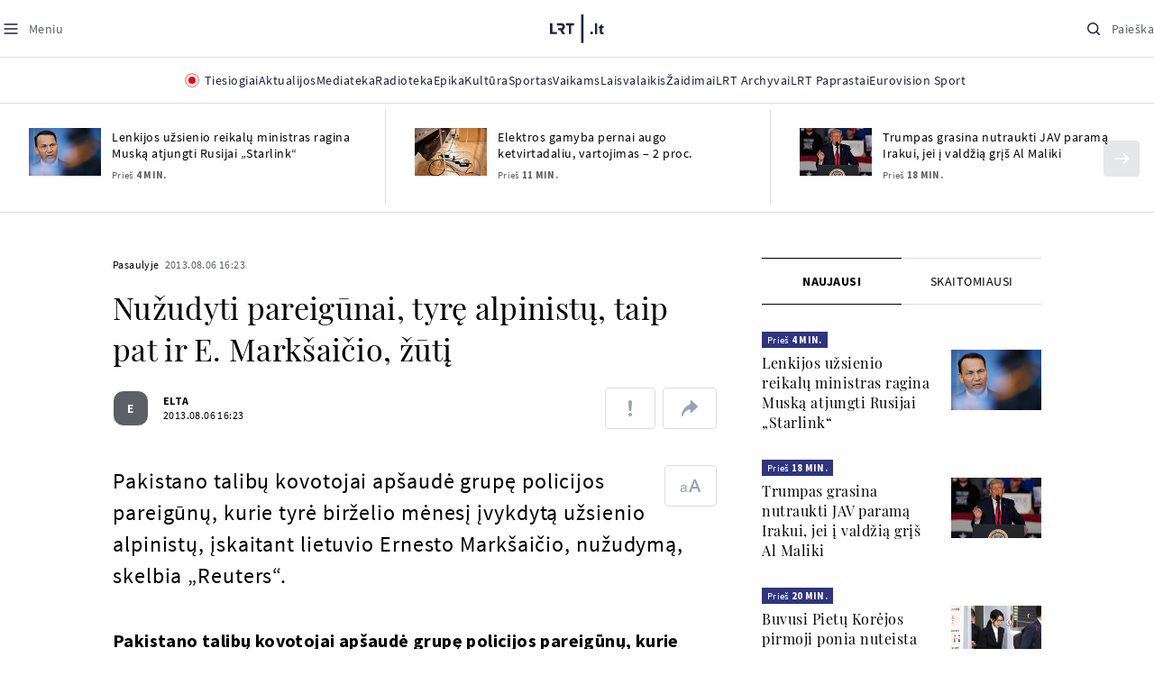

--- FILE ---
content_type: text/html
request_url: https://www.lrt.lt/naujienos/pasaulyje/6/22982/nuzudyti-pareigunai-tyre-alpinistu-taip-pat-ir-e-marksaicio-zuti
body_size: 23794
content:
<!DOCTYPE html>
<html lang="lt">
   <head>
<meta http-equiv="Content-Type" content="text/html; charset=utf-8">
<meta http-equiv="X-UA-Compatible" content="IE=edge">
<meta name="robots" content="max-image-preview:large" />
<meta name="viewport" content="width=device-width, initial-scale=1, maximum-scale=5">

<!-- Favicon Start -->
<link rel="apple-touch-icon" sizes="57x57" href="/images/favicons/apple-touch-icon-57x57.png?v=323">
<link rel="apple-touch-icon" sizes="60x60" href="/images/favicons/apple-touch-icon-60x60.png?v=323">
<link rel="apple-touch-icon" sizes="72x72" href="/images/favicons/apple-touch-icon-72x72.png?v=323">
<link rel="apple-touch-icon" sizes="76x76" href="/images/favicons/apple-touch-icon-76x76.png?v=323">
<link rel="apple-touch-icon" sizes="114x114" href="/images/favicons/apple-touch-icon-114x114.png?v=323">
<link rel="apple-touch-icon" sizes="120x120" href="/images/favicons/apple-touch-icon-120x120.png?v=323">
<link rel="apple-touch-icon" sizes="144x144" href="/images/favicons/apple-touch-icon-144x144.png?v=323">
<link rel="apple-touch-icon" sizes="152x152" href="/images/favicons/apple-touch-icon-152x152.png?v=323">
<link rel="apple-touch-icon" sizes="180x180" href="/images/favicons/apple-touch-icon-180x180.png?v=323">
<link rel="icon" type="image/png" sizes="32x32" href="/images/favicons/favicon-32x32.png?v=323">
<link rel="icon" type="image/png" sizes="192x192" href="/images/favicons/android-chrome-192x192.png?v=323">
<link rel="icon" type="image/png" sizes="16x16" href="/images/favicons/favicon-16x16.png?v=323">
<link rel="icon" type="image/png" sizes="512x512" href="/images/favicons/favicon-512x512.png?v=323">
<link rel="manifest" href="/images/favicons/site.webmanifest?v=323">
<link rel="mask-icon" href="/images/favicons/safari-pinned-tab.svg?v=323" color="#016ca8">
<link rel="shortcut icon" href="/images/favicons/favicon.ico?v=323">
<meta name="msapplication-TileColor" content="#ffffff">
<meta name="msapplication-TileImage" content="/images/favicons/mstile-144x144.png?v=323">
<meta name="msapplication-config" content="/images/favicons/browserconfig.xml?v=323">
<meta name="theme-color" content="#ffffff">
<!-- Favicon End -->
<meta name="apple-itunes-app" content="app-id=999758256, app-argument=https://www.lrt.lt/">
<!-- Google Tag Manager -->
<script data-cookieconsent="ignore">
window.addEventListener('load', function() {
    (function(w,d,s,l,i){w[l]=w[l]||[];w[l].push({'gtm.start':
    new Date().getTime(),event:'gtm.js'});var f=d.getElementsByTagName(s)[0],
    j=d.createElement(s),dl=l!='dataLayer'?'&l='+l:'';j.async=true;j.src=
    'https://www.googletagmanager.com/gtm.js?id='+i+dl;f.parentNode.insertBefore(j,f);
    })(window,document,'script','dataLayer','GTM-NNQ95HK');
});
</script>
<!-- End Google Tag Manager -->

<link rel="preload" href="/js/app.js?v=323" as="script">
<link rel="preload" href="/js/jquery/jquery-3.6.0.min.js" as="script">

<meta name="ROBOTS" content="INDEX"/>
<title>Nužudyti pareigūnai, tyrę alpinistų, taip pat ir E. Markšaičio, žūtį - LRT</title>
<link href="https://www.lrt.lt/naujienos/pasaulyje/6/22982/nuzudyti-pareigunai-tyre-alpinistu-taip-pat-ir-e-marksaicio-zuti" rel="canonical">
<meta content="id" content="22982" /><meta content="Pakistano talibų kovotojai apšaudė grupę policijos pareigūnų, kurie tyrė birželio mėnesį įvykdytą užsienio alpinistų, įs..." name="description"/>
<meta itemprop="datePublished" content="2013-08-06T13:23:00Z"/>
<meta property="fb:app_id" content="470743216272990"/>
<meta property="fb:pages" content="128572499128"/>
<meta property="og:site_name" content="lrt.lt"/>
	<meta content="article" property="og:type"/>
<meta content="lt_LT" property="og:locale"/>
<meta content="https://www.lrt.lt/naujienos/pasaulyje/6/22982/nuzudyti-pareigunai-tyre-alpinistu-taip-pat-ir-e-marksaicio-zuti" property="og:url"/>
<meta property="article:published_time" content="2013-08-06T13:23:00Z"/>
<meta property="article:author" content="https://www.facebook.com/lrtlt"/>
<meta content="https://www.facebook.com/lrtlt" property="article:publisher"/>
<meta content="Nužudyti pareigūnai, tyrę alpinistų, taip pat ir E. Markšaičio, žūtį" property="og:title"/>
<meta property="lrt_authors" content="ELTA"/>
<meta property="author" content="ELTA"/>
<meta property="lrt_section" content="Pasaulyje,naujienos"/>

<meta content="Pakistano talibų kovotojai apšaudė grupę policijos pareigūnų, kurie tyrė birželio mėnesį įvykdytą užsienio alpinistų, įs..." property="og:description" />


		
<script type="application/ld+json">
{
   "description" : "Pakistano talibų kovotojai apšaudė grupę policijos pareigūnų, kurie tyrė birželio mėnesį įvykdytą užsienio alpinistų, įskaitant lietuvio Ernesto Markšaičio, nužudymą, skelbia „Reuters“.",
   "publisher" : {
      "name" : "lrt.lt",
      "logo" : {
         "url" : "https://www.lrt.lt/images/lrt_lt_logo.jpg",
         "@type" : "ImageObject"
      },
      "@type" : "NewsMediaOrganization"
   },
   "genre" : "Pasaulyje",
   "@type" : "NewsArticle",
   "@context" : "https://schema.org",
   "author" : [
      {
         "name" : "ELTA",
         "url" : "https://www.lrt.lt/author/elta-500010",
         "@type" : "Person"
      }
   ],
   "headline" : "Nužudyti pareigūnai, tyrę alpinistų, taip pat ir E. Markšaičio, žūtį",
   "mainEntityOfPage" : "https://www.lrt.lt/naujienos/pasaulyje/6/22982/nuzudyti-pareigunai-tyre-alpinistu-taip-pat-ir-e-marksaicio-zuti",
   "thumbnailUrl" : "https://www.lrt.lt/images/logo/default_thumbnail.jpg",
   "datePublished" : "2013-08-06T13:23:00Z",
   "url" : "https://www.lrt.lt/naujienos/pasaulyje/6/22982/nuzudyti-pareigunai-tyre-alpinistu-taip-pat-ir-e-marksaicio-zuti",
   "keywords" : "Lietuvos policija,Pakistanas,Nužudymas"
}
  </script>

<script type="application/ld+json">
{
  "@context": "http://schema.org",
  "@type": "BreadcrumbList",
  "itemListElement": [{
    "@type": "ListItem",
    "position": 1,
    "item": {
	  "@id": "https://www.lrt.lt/",
      "name": "www.lrt.lt"
    }
  },{
    "@type": "ListItem",
    "position": 2,
    "item": {
      "@id": "https://www.lrt.lt/naujienos/pasaulyje/", 
      "name": "Pasaulyje"
    }
  }]
}
</script>


<script type="text/javascript">
	if (location && location.host && location.host.match(/lrt\.lt/)) {
			(function(j, c) {
		var s = function(o) {
			var t = document.createElement('script');
			for (var p in o) {t[p] = o[p];};
			return t;
		};
		var p = s({src: j, defer: true, async: true, onload: c});
		var i = document.getElementsByTagName('script')[0];
		i.parentNode.insertBefore(p, i);
	})('//peach-static.ebu.io/peach-collector-1.x.min.js', PeachCollectorLoaded);
	function PeachCollectorLoaded() {
	var _pc = window._pc = new PeachCollector(window);
		var s = location.pathname;
		var article_id = '22982';
		// only content page
		if(s.split('/').length <= 3) return;
		// only news
		var nl = ['naujienos', 'news-in-english', 'novosti'];
		if(!s.split('/').filter(function(f) {
			return nl.indexOf(f) > -1
		}).length > 0) return;
		// identify language
		var lang = 'lt';
		_pc.init('ltlrt00000000050')
		 .enableTracking()
		 .sendArticleStartEvent(article_id, null, {lang: lang});
		 //.sendPageViewEvent(null, null, null, {lang: lang});
	}
}
</script>
<link type="text/css" rel="stylesheet" href="/css/app.css?v=323">
<style>
    #js-news-list-feed-horizontal div.info-block a  { display:none }
</style>
<script type="text/javascript" src="/js/app.head.js?v=323"></script>

<script async src="https://www.googletagservices.com/tag/js/gpt.js"></script>
<script>
    var googletag = googletag || {};
    googletag.cmd = googletag.cmd || [];
</script>
<script>

 // GPT slots
 var gptAdSlots = [];
 googletag.cmd.push(function() {

   // Define a size mapping object. The first parameter to addSize is
   // a viewport size, while the second is a list of allowed ad sizes.
   var mapping1 = googletag.sizeMapping().
    addSize([0, 0], []).
    addSize([1050, 200], [[1200,250], [1200,150], [1024, 120], [970, 250], [970, 90], [970, 66], [960, 90], [950, 90], [930, 180], [750, 200], [750, 100]]).
    addSize([768, 200], [[750, 200], [750, 100]]).
    addSize([320, 400], [[320, 50], [300, 50]]).
    build(); 
   var mapping2 = googletag.sizeMapping(). 
   // Accepts both common mobile banner formats
   addSize([320, 400], [[300, 250], [320, 50], [300, 50]]). 
   addSize([320, 700], [300, 250]).
    build();
    var mapping3 = googletag.sizeMapping(). 
   // Accepts both common mobile banner formats
   addSize([768, 600], [[300, 600], [300, 250]]). 
    build();

   // Define the GPT slot
   gptAdSlots[0] = googletag.defineSlot('/21713852842/Pasaulyje_1200x250_1', [[1200,250], [1200,150], [1024, 120], [970, 250], [970, 90], [970, 90], [970, 66], [960, 90], [950, 90], [930, 180], [750, 200], [750, 100]], 'd0')
       .defineSizeMapping(mapping1)
       .addService(googletag.pubads());
   gptAdSlots[1] = googletag.defineSlot('/21713852842/Pasaulyje_300x600_1', [[300, 600], [300, 250]], 'd1')
       .defineSizeMapping(mapping3)
       .addService(googletag.pubads());
   gptAdSlots[2] = googletag.defineSlot('/21713852842/Pasaulyje_300x250_text_1', [[300, 250], [320,50], [300,50]], 'd2')
       .defineSizeMapping(mapping2)
       .addService(googletag.pubads());
   gptAdSlots[3] = googletag.defineSlot('/21713852842/Pasaulyje_300x250_text_2', [[300, 250], [320,50], [300,50]], 'd3')
       .defineSizeMapping(mapping2)
       .addService(googletag.pubads());

   // Start ad fetching
   googletag.pubads().collapseEmptyDivs();
   googletag.pubads().enableSingleRequest();
   googletag.enableServices();
 });
</script>

  
<script type="text/javascript">
  if(window !== window.top){
      var parentURL = document.referrer;
      if (parentURL.indexOf('lrt.lt') > 0);           
      else location.replace('https://www2.lrt.lt/iframe1.html');   
  }
</script>
  

      <meta property="lrt_type" content="news_article"/>
      <script type="text/javascript">
      <!--//--><![CDATA[//><!--
      function gemius_player_pending(obj,fun) {obj[fun] = obj[fun] || function() {var x =
      window['gemius_player_data'] = window['gemius_player_data'] || [];
      x[x.length]=[this,fun,arguments];};};
      gemius_player_pending(window,"GemiusPlayer");
      gemius_player_pending(GemiusPlayer.prototype,"newProgram");
      gemius_player_pending(GemiusPlayer.prototype,"newAd");
      gemius_player_pending(GemiusPlayer.prototype,"adEvent");
      gemius_player_pending(GemiusPlayer.prototype,"programEvent");
      (function(d,t) {try {var gt=d.createElement(t),s=d.getElementsByTagName(t)[0],
      l='http'+((location.protocol=='https:')?'s':''); gt.setAttribute('async','async');
      gt.setAttribute('defer','defer'); gt.src=l+'://galt.hit.gemius.pl/gplayer.js';
      s.parentNode.insertBefore(gt,s);} catch (e) {}})(document,'script');
      //--><!]]>
</script>
      <style>
      div.flourish-credit { display:none !important }
      </style>
   </head>
   <body class="page"><!--googleoff: all-->            


        <script type="text/javascript">window.lrtMenu = {"id":2,"locale":"lt","created_at":"2022-05-08T10:03:25.725Z","updated_at":"2025-09-04T19:01:53.741Z","items":[{"__component":"main-menu.menu-with-tags","id":2,"title":"Aktualijos","tagsGroupTitle":"Atraskite","links":[{"id":3,"title":"Lietuvoje","link":"/naujienos/lietuvoje","newWindow":false},{"id":4,"title":"Sveikata","link":"/naujienos/sveikata","newWindow":false},{"id":8,"title":"Verslas","link":"/naujienos/verslas","newWindow":false},{"id":52,"title":"Verslo pozicija","link":"/naujienos/verslo-pozicija","newWindow":false},{"id":44,"title":"Pasaulyje","link":"/naujienos/pasaulyje","newWindow":false},{"id":50,"title":"Nuomonės","link":"/naujienos/nuomones","newWindow":false},{"id":10,"title":"Eismas","link":"/naujienos/eismas","newWindow":false},{"id":5,"title":"Mokslas ir IT","link":"/naujienos/mokslas-ir-it","newWindow":false},{"id":61,"title":"Švietimas","link":"/naujienos/svietimas","newWindow":false},{"id":6,"title":"LRT Tyrimai","link":"/naujienos/lrt-tyrimai","newWindow":false},{"id":7,"title":"LRT Faktai","link":"/tema/lrt-faktai","newWindow":false},{"id":28,"title":"Tavo LRT","link":"/naujienos/tavo-lrt ","newWindow":false},{"id":46,"title":"Lituanica","link":"/lituanica","newWindow":false},{"id":51,"title":"Pozicija","link":"/naujienos/pozicija","newWindow":false},{"id":47,"title":"LRT English","link":"/en/news-in-english","newWindow":false},{"id":45,"title":"LRT Новости","link":"/ru/novosti","newWindow":false},{"id":48,"title":"LRT Wiadomości","link":"/pl/wiadomosci","newWindow":false},{"id":49,"title":"LRT Новини","link":"/ua/novini","newWindow":false}],"tags":[{"id":3,"title":"Rusijos karas prieš Ukrainą","link":"/tema/rusijos-karas-pries-ukraina","isImportant":true,"newWindow":false},{"id":10,"title":"LRT ieško sprendimų","link":"/tema/lrt-iesko-sprendimu","isImportant":false,"newWindow":false},{"id":11,"title":"LRT girdi","link":"/tema/lrt-girdi","isImportant":false,"newWindow":false},{"id":5,"title":"LRT Trumpai","link":"/tema/lrt-trumpai","isImportant":false,"newWindow":false}]},{"__component":"main-menu.menu-link","id":13,"title":"Mediateka","link":"/mediateka","newWindow":false},{"__component":"main-menu.menu-link","id":14,"title":"Radioteka","link":"/radioteka","newWindow":false},{"__component":"main-menu.menu-link","id":8,"title":"Epika","link":"https://epika.lrt.lt","newWindow":true},{"__component":"main-menu.menu-link","id":11,"title":"Kultūra","link":"/naujienos/kultura","newWindow":false},{"__component":"main-menu.menu-link","id":9,"title":"Sportas","link":"/naujienos/sportas","newWindow":false},{"__component":"main-menu.menu-with-articles","id":8,"title":"Vaikams","articelApiUrl":" /api/search?count=3&term=/vaikams","links":[{"id":39,"title":"Pradžia","link":"/vaikams","newWindow":false},{"id":40,"title":"Filmai","link":"https://epika.lrt.lt/vaikams","newWindow":false},{"id":41,"title":"Vakaro pasaka","link":"/tema/vakaro-pasaka","newWindow":false},{"id":42,"title":"Žaidimai","link":"/tema/zaidimai-vaikams","newWindow":false},{"id":43,"title":"Mokykla","link":"/mediateka/rekomenduojame/mokykla","newWindow":false}],"articles":[{"img_w_h":"1.0","photo_horizontal":0,"is_series":0,"category_img_path_postfix":".jpg","article_has_audiovideo":0,"season_url":"/radioteka/laida/vakaro-pasaka/2025","is_videoteka":1,"n18":0,"photo_count":0,"is_audio":1,"img":"/img/2025/12/11/2263865-470577-{WxH}.jpg","type":7,"article_category_id":0,"img_path_prefix":"/img/2025/12/11/2263865-470577-","rank":1,"photo_horizontal_small":0,"img_path_postfix":".jpg","category_title":"Vakaro pasaka","subtitle":"","item_date":"2025.12.11 20:05","year_interval":8,"main_category_title":"Vakaro pasaka","badges_html":"","id":2772418,"channel":3,"epika_valid_days":"","curr_category_title":"2025","genre_list":[{"id":909,"title":"Pasaka"}],"item_date_iso8601":"2025-12-11T18:05:00Z","is_epika":0,"category_url":"/mediateka/audio/vakaro-pasaka","category_filter":1,"photo_id":2263865,"duration_sec":1490,"age_restriction":"","category_img_path_prefix":"/img/2025/04/01/2032828-433764-","url":"/radioteka/irasas/2000583161/johnny-gruelle-skudurines-onutes-pasakeles-i-dalis","read_count":264,"is_video":0,"title":"Johnny Gruelle. „Skudurinės Onutės pasakėlės“. I dalis","heritage":0,"is_movie":0,"fb_share_count":0},{"is_series":0,"photo_horizontal":0,"img_w_h":"1.0","n18":0,"article_has_audiovideo":0,"category_img_path_postfix":".jpg","season_url":"/radioteka/laida/vakaro-pasaka/2025","is_videoteka":1,"is_audio":1,"photo_count":0,"type":7,"img":"/img/2025/12/10/2262464-259646-{WxH}.jpg","photo_horizontal_small":0,"rank":1,"article_category_id":0,"img_path_prefix":"/img/2025/12/10/2262464-259646-","item_date":"2025.12.10 20:05","category_title":"Vakaro pasaka","img_path_postfix":".jpg","subtitle":"","main_category_title":"Vakaro pasaka","year_interval":8,"channel":3,"id":2771411,"badges_html":"","epika_valid_days":"","category_url":"/mediateka/audio/vakaro-pasaka","is_epika":0,"genre_list":[{"id":909,"title":"Pasaka"}],"curr_category_title":"2025","item_date_iso8601":"2025-12-10T18:05:00Z","duration_sec":787,"photo_id":2262464,"category_filter":1,"age_restriction":"","heritage":0,"title":"Selemonas Paltanavičius. „Žiemos lediniai batai“","url":"/radioteka/irasas/2000582126/selemonas-paltanavicius-ziemos-lediniai-batai","read_count":644,"is_video":0,"category_img_path_prefix":"/img/2025/04/01/2032828-433764-","fb_share_count":0,"is_movie":0},{"type":6,"img":"/img/2025/12/10/2261818-62776-{WxH}.jpg","photo_count":0,"is_audio":0,"category_img_path_postfix":"","article_has_audiovideo":0,"is_videoteka":1,"season_url":"/mediateka/video/paneik/2025","n18":0,"img_w_h":"1.8","is_series":0,"photo_horizontal":1,"badges_html":"","channel":6,"id":2771187,"year_interval":8,"main_category_title":"Paneik","item_date":"2025.12.10 18:00","img_path_postfix":".jpg","category_title":"Paneik","subtitle":"","rank":1,"article_category_id":0,"img_path_prefix":"/img/2025/12/10/2261818-62776-","photo_horizontal_small":0,"category_filter":1,"duration_sec":1185,"photo_id":2261818,"genre_list":"","curr_category_title":"2025","item_date_iso8601":"2025-12-10T16:00:00Z","is_epika":0,"category_url":"/mediateka/video/paneik","epika_valid_days":"","fb_share_count":0,"is_movie":0,"url":"/mediateka/irasas/2000582056/paneik-politikai-privalo-tureti-aukstaji-issilavinima-politika-su-paul-de-miko","read_count":17,"is_video":1,"category_img_path_prefix":"","heritage":0,"title":"„Paneik“: politikai privalo turėti aukštąjį išsilavinimą | Politika su Paul de Miko","age_restriction":""}]},{"__component":"main-menu.menu-with-articles","id":10,"title":"Laisvalaikis","articelApiUrl":"/api/search?page=1&count=3&exact=1&&term=/muzika&order=desc","links":[{"id":60,"title":"Muzika","link":"/naujienos/muzika","newWindow":false},{"id":59,"title":"Laisvalaikis","link":"/naujienos/laisvalaikis","newWindow":false}],"articles":[{"title":"Svečiuose „punktò“","heritage":0,"category_img_path_prefix":"/img/2025/10/03/2201936-328532-","is_video":0,"url":"/radioteka/irasas/2000583163/sveciuose-punkto","read_count":9,"age_restriction":"","is_movie":0,"fb_share_count":0,"is_epika":0,"category_url":"/mediateka/audio/raudonos-rozes-radijas","item_date_iso8601":"2025-12-11T18:00:00Z","genre_list":"","curr_category_title":"2025","epika_valid_days":"","photo_id":2263890,"duration_sec":3600,"category_filter":1,"subtitle":"","img_path_postfix":".jpg","category_title":"Raudonos rožės radijas","item_date":"2025.12.11 20:00","photo_horizontal_small":0,"article_category_id":0,"img_path_prefix":"/img/2025/12/11/2263890-540357-","rank":1,"id":2772424,"channel":5,"badges_html":"","main_category_title":"Raudonos rožės radijas","year_interval":8,"n18":0,"season_url":"/radioteka/laida/raudonos-rozes-radijas/2025","is_videoteka":1,"article_has_audiovideo":0,"category_img_path_postfix":".jpg","photo_horizontal":0,"is_series":0,"img_w_h":"1.0","img":"/img/2025/12/11/2263890-540357-{WxH}.jpg","type":7,"is_audio":1,"photo_count":0},{"category_title":"Vakaras: kūrybos, jubiliejinis, minėjimo,šventinis","img_path_postfix":".jpg","subtitle":"","item_date":"2025.12.11 19:02","photo_horizontal_small":0,"article_category_id":0,"img_path_prefix":"/img/2025/12/11/2262990-524286-","rank":1,"channel":0,"id":2757157,"badges_html":"","main_category_title":"Vakaras: kūrybos, jubiliejinis, minėjimo,šventinis","year_interval":8,"n18":0,"category_img_path_postfix":"","article_has_audiovideo":0,"is_videoteka":1,"season_url":"/mediateka/video/vakaras-kurybos-jubiliejinis-minejimo-sventinis/2025","photo_horizontal":1,"is_series":0,"img_w_h":"1.8","img":"/img/2025/12/11/2262990-524286-{WxH}.jpg","type":6,"is_audio":0,"photo_count":0,"title":"85 plius... Juozas Budraitis","heritage":0,"category_img_path_prefix":"","read_count":67,"url":"/mediateka/irasas/2000568052/85-plius-juozas-budraitis","is_video":1,"age_restriction":"","is_movie":0,"fb_share_count":0,"category_url":"/mediateka/video/vakaras-kurybos-jubiliejinis-minejimo-sventinis","is_epika":0,"curr_category_title":"2025","genre_list":"","item_date_iso8601":"2025-12-11T17:02:00Z","epika_valid_days":"","photo_id":2262990,"duration_sec":5087,"category_filter":1},{"season_url":"/radioteka/laida/klasikos-koncertu-sale/2025","is_videoteka":1,"category_img_path_postfix":".jpg","article_has_audiovideo":0,"n18":0,"img_w_h":"1.0","is_series":0,"photo_horizontal":0,"type":7,"img":"/img/2025/12/11/2263862-241330-{WxH}.jpg","photo_count":0,"is_audio":1,"item_date":"2025.12.11 19:00","subtitle":"","img_path_postfix":".jpg","category_title":"Klasikos koncertų salė","rank":1,"img_path_prefix":"/img/2025/12/11/2263862-241330-","article_category_id":0,"photo_horizontal_small":0,"badges_html":"","channel":4,"id":2772420,"year_interval":8,"main_category_title":"Klasikos koncertų salė","item_date_iso8601":"2025-12-11T17:00:00Z","curr_category_title":"2025","genre_list":[{"title":"Klasikinė muzika","id":969},{"id":262,"title":"Koncertas/Gyvas pasirodymas"}],"category_url":"/mediateka/audio/klasikos-koncertu-sale","is_epika":0,"epika_valid_days":"","category_filter":1,"duration_sec":5694,"photo_id":2263862,"is_video":0,"read_count":3,"url":"/radioteka/irasas/2000583162/cecile-mclorin-salvant-leverkuzeno-dziazo-dienose","category_img_path_prefix":"/img/2025/04/01/2033098-101757-","heritage":0,"title":"Cécile McLorin Salvant Lėverkuzeno džiazo dienose","age_restriction":"","fb_share_count":0,"is_movie":0}]},{"__component":"main-menu.menu-link","id":16,"title":"Mano kraštas","link":"/mano-krastas","newWindow":false},{"__component":"main-menu.menu-link","id":15,"title":"LRT Archyvai","link":"https://archyvai.lrt.lt/paveldas","newWindow":false},{"__component":"main-menu.menu-link","id":111,"title":"LRT Paprastai","link":"/naujienos/lrt-paprastai","newWindow":false},{"__component":"main-menu.menu-link","id":112,"title":"Eurovision Sport","link":"/projektai/eurovision-sport","newWindow":false}],"localizations":[{"id":1,"locale":null},{"id":3,"locale":"ru"},{"id":4,"locale":"en"}]};</script>
    
    
    
    
<header class="the-header sticky-header" id="the-header">
<script src="/static/menu/burger-menu-js-data.js"></script>
<div class="the-header__top">
          <div class="the-header__left">
              <button aria-label="Meniu" class="the-header__button the-header__button--menu btn btn--reset js-menu-block-button" type="button">
                  <svg class="svg-icon svg-icon--menu " width="20" height="20" viewBox="0 0 20 20" fill="none" xmlns="http://www.w3.org/2000/svg">
          <path d="M3.125 10H16.875" stroke="#1D2142" stroke-width="1.5" stroke-linecap="round" stroke-linejoin="round"></path>
          <path d="M3.125 5H16.875" stroke="#1D2142" stroke-width="1.5" stroke-linecap="round" stroke-linejoin="round"></path>
          <path d="M3.125 15H16.875" stroke="#1D2142" stroke-width="1.5" stroke-linecap="round" stroke-linejoin="round"></path>
        </svg>
        <svg class="svg-icon svg-icon--close " width="20" height="20" viewBox="0 0 20 20" fill="none" xmlns="http://www.w3.org/2000/svg">
          <path d="M15.625 4.375L4.375 15.625" stroke="#1D2142" stroke-width="1.5" stroke-linecap="round" stroke-linejoin="round"></path>
          <path d="M15.625 15.625L4.375 4.375" stroke="#1D2142" stroke-width="1.5" stroke-linecap="round" stroke-linejoin="round"></path>
        </svg>
                  <span class="the-header__button-text text-capitalize">Meniu</span>
              </button>
          </div>

          <div class="the-header__center">
              <a class="logo " title="LRT.LT" aria-label="LRT.LT" href="/">
                                                     
                    <svg class="svg-logo svg-logo--lrt " width="60" height="32" viewBox="0 0 60 32" fill="none" xmlns="http://www.w3.org/2000/svg">
    <path fill-rule="evenodd" clip-rule="evenodd" d="M14.0715 17.2556C15.9161 16.7523 16.6021 15.0388 16.6021 13.6811C16.6021 11.3264 15.0036 9.74512 12.6242 9.74512H7.76465V12.1297H12.259C13.2551 12.1297 13.9248 12.7614 13.9248 13.6811C13.9248 14.6008 13.2551 15.2184 12.259 15.2184H8.92695V17.6017H11.4024L13.6872 21.8752H16.703L14.0715 17.2556Z" fill="#1C2142"></path>
    <path fill-rule="evenodd" clip-rule="evenodd" d="M17.7705 9.74463V12.1255H20.925V21.8705H23.5512V12.1255H26.704V9.74463H17.7705Z" fill="#1C2142"></path>
    <path fill-rule="evenodd" clip-rule="evenodd" d="M2.625 19.4893V9.74512H0V21.8706H7.76311V19.4893H2.625Z" fill="#1C2142"></path>
    <path fill-rule="evenodd" clip-rule="evenodd" d="M46.2386 19.0039C45.4314 19.0039 44.7495 19.7067 44.7495 20.5378C44.7495 21.3694 45.4314 22.0718 46.2386 22.0718C47.0457 22.0718 47.7276 21.3694 47.7276 20.5378C47.7276 19.7067 47.0457 19.0039 46.2386 19.0039Z" fill="#1C2142"></path>
    <path fill-rule="evenodd" clip-rule="evenodd" d="M49.9517 21.8748H52.3209V9.75928H49.9517V21.8748Z" fill="#1C2142"></path>
    <path fill-rule="evenodd" clip-rule="evenodd" d="M59.2236 19.5728L59.1263 19.6729C59.0184 19.7847 58.7241 19.8999 58.4184 19.8999C58.0025 19.8999 57.7341 19.5591 57.7341 19.0329V15.2096H59.4376V13.056H57.7341V10.6909H57.4726L53.9565 14.1536V15.2096H55.3471V19.6418C55.3471 21.2202 56.222 22.0896 57.8095 22.0896C58.8611 22.0896 59.4218 21.7762 59.7068 21.5131L59.7441 21.4787L59.2236 19.5728Z" fill="#1C2142"></path>
    <path fill-rule="evenodd" clip-rule="evenodd" d="M34.584 31.6222H37.2102V0H34.584V31.6222Z" fill="#1C2142"></path>
</svg>

                
            


                </a>

          </div>

          <div class="the-header__right">
              <button aria-label="Paieška" class="the-header__button the-header__button--search btn btn--reset js-quick-search" type="button">
                  <svg class="svg-icon svg-icon--search " width="20" height="20" viewBox="0 0 20 20" fill="none" xmlns="http://www.w3.org/2000/svg">
            <path d="M9.21887 14.6877C12.2392 14.6877 14.6877 12.2392 14.6877 9.21887C14.6877 6.1985 12.2392 3.75 9.21887 3.75C6.1985 3.75 3.75 6.1985 3.75 9.21887C3.75 12.2392 6.1985 14.6877 9.21887 14.6877Z" stroke="#1D2142" stroke-width="1.5" stroke-linecap="round" stroke-linejoin="round"></path>
            <path d="M13.0869 13.0857L16.251 16.2498" stroke="#1D2142" stroke-width="1.5" stroke-linecap="round" stroke-linejoin="round"></path>
          </svg>
          <svg class="svg-icon svg-icon--close " width="20" height="20" viewBox="0 0 20 20" fill="none" xmlns="http://www.w3.org/2000/svg">
            <path d="M15.625 4.375L4.375 15.625" stroke="#1D2142" stroke-width="1.5" stroke-linecap="round" stroke-linejoin="round"></path>
            <path d="M15.625 15.625L4.375 4.375" stroke="#1D2142" stroke-width="1.5" stroke-linecap="round" stroke-linejoin="round"></path>
          </svg>
                  <span class="the-header__button-text text-capitalize">Paieška</span>
              </button>
          </div>
      </div>
    <div class="the-header__menu"><div class="container">
<div id="js-live-channel-list-block-trigger">
          <button class="the-header__main-menu-link" type="button">
            <div class="live-icon live-icon--xs">
  <span class="live-icon__ring"></span>
  <span class="live-icon__circle"></span>
</div>

            <span class="ml-10">Tiesiogiai</span>
          </button>
        </div>
    <div class="the-header__main-menu-item js-main-menu-item" data-index="0">
        <button class="the-header__main-menu-link " type="button">            <span>Aktualijos</span>
</button>    </div>
    <div class="the-header__main-menu-item js-main-menu-item">
        <a href="/mediateka" class="the-header__main-menu-link " title="Mediateka" target="_self">
                    <span>Mediateka</span>
        </a>
    </div>
    <div class="the-header__main-menu-item js-main-menu-item">
        <a href="/radioteka" class="the-header__main-menu-link " title="Radioteka" target="_self">
                    <span>Radioteka</span>
        </a>
    </div>
    <div class="the-header__main-menu-item js-main-menu-item">
        <a href="https://epika.lrt.lt/" class="the-header__main-menu-link " title="Epika" target="_blank">
                    <span>Epika</span>
        </a>
    </div>
    <div class="the-header__main-menu-item js-main-menu-item">
        <a href="/naujienos/kultura" class="the-header__main-menu-link " title="Kultūra" target="_self">
                    <span>Kultūra</span>
        </a>
    </div>
    <div class="the-header__main-menu-item js-main-menu-item">
        <a href="https://www.lrt.lt/naujienos/sportas" class="the-header__main-menu-link " title="Sportas" target="_self">
                    <span>Sportas</span>
        </a>
    </div>
    <div class="the-header__main-menu-item js-main-menu-item" data-index="6">
        <button class="the-header__main-menu-link " type="button">            <span>Vaikams</span>
</button>    </div>
    <div class="the-header__main-menu-item js-main-menu-item" data-index="7">
        <button class="the-header__main-menu-link " type="button">            <span>Laisvalaikis</span>
</button>    </div>
    <div class="the-header__main-menu-item js-main-menu-item">
        <a href="https://www.lrt.lt/zaidimai/" class="the-header__main-menu-link " title="Žaidimai" target="_self">
                    <span>Žaidimai</span>
        </a>
    </div>
    <div class="the-header__main-menu-item js-main-menu-item">
        <a href="https://archyvai.lrt.lt/paveldas" class="the-header__main-menu-link " title="LRT Archyvai" target="_self">
                    <span>LRT Archyvai</span>
        </a>
    </div>
    <div class="the-header__main-menu-item js-main-menu-item">
        <a href="/naujienos/lrt-paprastai" class="the-header__main-menu-link " title="LRT Paprastai" target="_self">
                    <span>LRT Paprastai</span>
        </a>
    </div>
    <div class="the-header__main-menu-item js-main-menu-item">
        <a href="https://www.lrt.lt/projektai/eurovision-sport" class="the-header__main-menu-link " title="Eurovision Sport" target="_blank">
                    <span>Eurovision Sport</span>
        </a>
    </div>
 
</div></div> 
 



  </header>
    
            <div id="fb-root"></div>
<!-- Google Tag Manager (noscript) -->
<noscript><iframe src="https://www.googletagmanager.com/ns.html?id=GTM-NNQ95HK"
height="0" width="0" style="display:none;visibility:hidden" title="GTM"></iframe></noscript>
<!-- End Google Tag Manager (noscript) -->

<script type='text/javascript'>
    (function() {
        /** CONFIGURATION START **/
        var _sf_async_config = window._sf_async_config = (window._sf_async_config || {});

        _sf_async_config.uid = 65978; 
        _sf_async_config.domain = 'lrt.lt'; 
        _sf_async_config.flickerControl = false;
        _sf_async_config.useCanonical = true;
        _sf_async_config.useCanonicalDomain = true;
        
        if (document.head && document.head.querySelector) {
            if ( document.head.querySelector('[property="lrt_authors"]') ){
              _sf_async_config.authors = document.head.querySelector('[property="lrt_authors"]').content;
            }
            if ( document.head.querySelector('[property="lrt_section"]') ){
              _sf_async_config.sections = document.head.querySelector('[property="lrt_section"]').content;
            }
            if ( document.head.querySelector('[property="lrt_type"]') ){
              _sf_async_config.type = document.head.querySelector('[property="lrt_type"]').content;
            }
        }
        /** CONFIGURATION END **/
function loadChartbeat_mab() {
            var e = document.createElement('script');
            var n = document.getElementsByTagName('script')[0];
            e.type = 'text/javascript';
            e.async = true;
            e.src = '//static.chartbeat.com/js/chartbeat_mab.js';
            n.parentNode.insertBefore(e, n);
        }


        
        function loadChartbeat() {
            var e = document.createElement('script');
            var n = document.getElementsByTagName('script')[0];
            e.type = 'text/javascript';
            e.async = true;
            e.src = '//static.chartbeat.com/js/chartbeat.js';
            n.parentNode.insertBefore(e, n);
        }
        loadChartbeat();
        if (typeof(loadChartbeat_mab) === 'function') {
            loadChartbeat_mab();
        }
     })();
</script>


<script>
  window.fbAsyncInit = function() {
    FB.init({
      appId      : '470743216272990',
      xfbml      : true,
      version    : 'v11.0'
    });
    FB.AppEvents.logPageView();
  };

  (function(d, s, id){
     var js, fjs = d.getElementsByTagName(s)[0];
     if (d.getElementById(id)) {return;}
     js = d.createElement(s); js.id = id;
     js.src = "https://connect.facebook.net/lt_LT/sdk.js";
     fjs.parentNode.insertBefore(js, fjs);
   }(document, 'script', 'facebook-jssdk'));
</script>

  
      <main class="page__content container" id="page-content">
                      <!--googleoff: all-->
<section class="section section--full-width news-feed-horizontal">

    <div class="section__body ">
        <h2 class="section__title container my-20 sr-only">Naujienų srautas</h2>
        <div class="swipe-news-list swipe-news-list--sm swipe-news-list--auto swipe-news-list--full-width">
            <div class="swipe-news-list__container px-4 px-md-0">
                <div class="news-list news-list--feed-horizontal">
                    <div class="row row--md" id="js-news-list-feed-horizontal">
                            <div class="col">
                                <div class="news">
                                    <div class="media-block">
                                        <div class="media-block__container ">
                                            <div class="media-block__wrapper ">
<img class="media-block__image js-lazy lazy-load" src="/images/pxl.gif"  alt="Radoslawas Sikorskis"  title="Radoslawas Sikorskis" data-src="/img/2026/01/28/2299411-18201-150x84.jpg"/>    
                                            </div>
                                            <a tabindex="-1" class="media-block__link" href="/naujienos/pasaulyje/6/2820044/lenkijos-uzsienio-reikalu-ministras-ragina-muska-atjungti-rusijai-starlink" aria-label="Lenkijos užsienio reikalų ministras ragina Muską atjungti Rusijai „Starlink“" title="Lenkijos užsienio reikalų ministras ragina Muską atjungti Rusijai „Starlink“"></a>
                                        </div>
                                    </div>
<div class="news__content">
         <div class="info-block ">

            <a class="info-block__link" href="/naujienos/pasaulyje" title="Pasaulyje">Pasaulyje</a>
   <span class="info-block__time-before" title="2026.01.28 08:46">
Prieš
   <strong>4 min.  </strong>
   </span>

      </div>
   <h3 class="news__title"><a href="/naujienos/pasaulyje/6/2820044/lenkijos-uzsienio-reikalu-ministras-ragina-muska-atjungti-rusijai-starlink" title="Lenkijos užsienio reikalų ministras ragina Muską atjungti Rusijai „Starlink“">Lenkijos užsienio reikalų ministras ragina Muską atjungti Rusijai „Starlink“</a></h3>
</div>
                                </div>
                            </div>
                            <div class="col">
                                <div class="news">
                                    <div class="media-block">
                                        <div class="media-block__container ">
                                            <div class="media-block__wrapper ">
<img class="media-block__image js-lazy lazy-load" src="/images/pxl.gif"  alt="Elektra"  title="Elektra" data-src="/img/2024/11/19/1922477-375631-150x84.jpg"/>    
                                            </div>
                                            <a tabindex="-1" class="media-block__link" href="/naujienos/verslas/4/2820042/elektros-gamyba-pernai-augo-ketvirtadaliu-vartojimas-2-proc" aria-label="Elektros gamyba pernai augo ketvirtadaliu, vartojimas – 2 proc." title="Elektros gamyba pernai augo ketvirtadaliu, vartojimas – 2 proc."></a>
                                        </div>
                                    </div>
<div class="news__content">
         <div class="info-block ">

            <a class="info-block__link" href="/naujienos/verslas" title="Verslas">Verslas</a>
   <span class="info-block__time-before" title="2026.01.28 08:39">
Prieš
   <strong>11 min.  </strong>
   </span>

      </div>
   <h3 class="news__title"><a href="/naujienos/verslas/4/2820042/elektros-gamyba-pernai-augo-ketvirtadaliu-vartojimas-2-proc" title="Elektros gamyba pernai augo ketvirtadaliu, vartojimas – 2 proc.">Elektros gamyba pernai augo ketvirtadaliu, vartojimas – 2 proc.</a></h3>
</div>
                                </div>
                            </div>
                            <div class="col">
                                <div class="news">
                                    <div class="media-block">
                                        <div class="media-block__container ">
                                            <div class="media-block__wrapper ">
<img class="media-block__image js-lazy lazy-load" src="/images/pxl.gif"  alt="Donaldas Trumpas"  title="Donaldas Trumpas" data-src="/img/2026/01/28/2299410-337652-150x84.jpg"/>    
                                            </div>
                                            <a tabindex="-1" class="media-block__link" href="/naujienos/pasaulyje/6/2820041/trumpas-grasina-nutraukti-jav-parama-irakui-jei-i-valdzia-gris-al-maliki" aria-label="Trumpas grasina nutraukti JAV paramą Irakui, jei į valdžią grįš Al Maliki" title="Trumpas grasina nutraukti JAV paramą Irakui, jei į valdžią grįš Al Maliki"></a>
                                        </div>
                                    </div>
<div class="news__content">
         <div class="info-block ">

            <a class="info-block__link" href="/naujienos/pasaulyje" title="Pasaulyje">Pasaulyje</a>
   <span class="info-block__time-before" title="2026.01.28 08:32">
Prieš
   <strong>18 min.  </strong>
   </span>

      </div>
   <h3 class="news__title"><a href="/naujienos/pasaulyje/6/2820041/trumpas-grasina-nutraukti-jav-parama-irakui-jei-i-valdzia-gris-al-maliki" title="Trumpas grasina nutraukti JAV paramą Irakui, jei į valdžią grįš Al Maliki">Trumpas grasina nutraukti JAV paramą Irakui, jei į valdžią grįš Al Maliki</a></h3>
</div>
                                </div>
                            </div>
                            <div class="col">
                                <div class="news">
                                    <div class="media-block">
                                        <div class="media-block__container ">
                                            <div class="media-block__wrapper ">
<img class="media-block__image js-lazy lazy-load" src="/images/pxl.gif"  alt="Kim Keon-hee"  title="Kim Keon-hee" data-src="/img/2026/01/28/2299409-450098-150x84.jpg"/>    
                                            </div>
                                            <a tabindex="-1" class="media-block__link" href="/naujienos/pasaulyje/6/2820039/buvusi-pietu-korejos-pirmoji-ponia-nuteista-kaleti-uz-korupcija" aria-label="Buvusi Pietų Korėjos pirmoji ponia nuteista kalėti už korupciją" title="Buvusi Pietų Korėjos pirmoji ponia nuteista kalėti už korupciją"></a>
                                        </div>
                                    </div>
<div class="news__content">
         <div class="info-block ">

            <a class="info-block__link" href="/naujienos/pasaulyje" title="Pasaulyje">Pasaulyje</a>
   <span class="info-block__time-before" title="2026.01.28 08:30">
Prieš
   <strong>20 min.  </strong>
   </span>

      </div>
   <h3 class="news__title"><a href="/naujienos/pasaulyje/6/2820039/buvusi-pietu-korejos-pirmoji-ponia-nuteista-kaleti-uz-korupcija" title="Buvusi Pietų Korėjos pirmoji ponia nuteista kalėti už korupciją">Buvusi Pietų Korėjos pirmoji ponia nuteista kalėti už korupciją</a></h3>
</div>
                                </div>
                            </div>
                            <div class="col">
                                <div class="news">
                                    <div class="media-block">
                                        <div class="media-block__container ">
                                            <div class="media-block__wrapper ">
<img class="media-block__image js-lazy lazy-load" src="/images/pxl.gif"  alt="Domantas Sabonis"  title="Domantas Sabonis" data-src="/img/2026/01/28/2299404-367571-150x84.jpg"/>    
                                            </div>
                                            <a tabindex="-1" class="media-block__link" href="/naujienos/sportas/10/2820033/sabonis-vel-zaide-trigubo-dvizenklio-ritmu-taciau-kings-pratese-pralaimejimu-serija" aria-label="Sabonis vėl žaidė trigubo dviženklio ritmu, tačiau „Kings“ pratęsė pralaimėjimų seriją" title="Sabonis vėl žaidė trigubo dviženklio ritmu, tačiau „Kings“ pratęsė pralaimėjimų seriją"></a>
                                        </div>
                                    </div>
<div class="news__content">
         <div class="info-block ">

            <a class="info-block__link" href="/naujienos/sportas" title="Sportas">Sportas</a>
   <span class="info-block__time-before" title="2026.01.28 08:15">
Prieš
   <strong>35 min.  </strong>
   </span>

      </div>
   <h3 class="news__title"><a href="/naujienos/sportas/10/2820033/sabonis-vel-zaide-trigubo-dvizenklio-ritmu-taciau-kings-pratese-pralaimejimu-serija" title="Sabonis vėl žaidė trigubo dviženklio ritmu, tačiau „Kings“ pratęsė pralaimėjimų seriją">Sabonis vėl žaidė trigubo dviženklio ritmu, tačiau „Kings“ pratęsė pralaimėjimų seriją</a></h3>
</div>
                                </div>
                            </div>
                            <div class="col">
                                <div class="news">
                                    <div class="media-block">
                                        <div class="media-block__container ">
                                            <div class="media-block__wrapper ">
<img class="media-block__image js-lazy lazy-load" src="/images/pxl.gif"  alt="„Tele2“"  title="„Tele2“" data-src="/img/2021/11/18/1121623-482974-150x84.jpg"/>    
                                            </div>
                                            <a tabindex="-1" class="media-block__link" href="/naujienos/verslas/4/2820035/tele2-pajamos-pernai-augo-3-5-proc-iki-370-mln-euru" aria-label="„Tele2“ pajamos pernai augo 3,5 proc. iki 370 mln. eurų" title="„Tele2“ pajamos pernai augo 3,5 proc. iki 370 mln. eurų"></a>
                                        </div>
                                    </div>
<div class="news__content">
         <div class="info-block ">

            <a class="info-block__link" href="/naujienos/verslas" title="Verslas">Verslas</a>
   <span class="info-block__time-before" title="2026.01.28 08:13">
Prieš
   <strong>37 min.  </strong>
   </span>

      </div>
   <h3 class="news__title"><a href="/naujienos/verslas/4/2820035/tele2-pajamos-pernai-augo-3-5-proc-iki-370-mln-euru" title="„Tele2“ pajamos pernai augo 3,5 proc. iki 370 mln. eurų">„Tele2“ pajamos pernai augo 3,5 proc. iki 370 mln. eurų</a></h3>
</div>
                                </div>
                            </div>
                            <div class="col">
                                <div class="news">
                                    <div class="media-block">
                                        <div class="media-block__container ">
                                            <div class="media-block__wrapper ">
<img class="media-block__image js-lazy lazy-load" src="/images/pxl.gif"  alt="Pinigai"  title="Pinigai" data-src="/img/2026/01/11/2285574-428955-150x84.jpg"/>    
                                            </div>
                                            <a tabindex="-1" class="media-block__link" href="/naujienos/verslas/4/2820032/lietuvoje-paskelbtu-verslu-perleidimo-transakciju-padaugejo-penktadaliu" aria-label="Lietuvoje paskelbtų verslų perleidimo transakcijų padaugėjo penktadaliu" title="Lietuvoje paskelbtų verslų perleidimo transakcijų padaugėjo penktadaliu"></a>
                                        </div>
                                    </div>
<div class="news__content">
         <div class="info-block ">

            <a class="info-block__link" href="/naujienos/verslas" title="Verslas">Verslas</a>
   <span class="info-block__time-before" title="2026.01.28 07:58">
Prieš
   <strong>52 min.  </strong>
   </span>

      </div>
   <h3 class="news__title"><a href="/naujienos/verslas/4/2820032/lietuvoje-paskelbtu-verslu-perleidimo-transakciju-padaugejo-penktadaliu" title="Lietuvoje paskelbtų verslų perleidimo transakcijų padaugėjo penktadaliu">Lietuvoje paskelbtų verslų perleidimo transakcijų padaugėjo penktadaliu</a></h3>
</div>
                                </div>
                            </div>
                            <div class="col">
                                <div class="news">
                                    <div class="media-block">
                                        <div class="media-block__container ">
                                            <div class="media-block__wrapper ">
<img class="media-block__image js-lazy lazy-load" src="/images/pxl.gif"  alt="Pūga Vilniuje"  title="Pūga Vilniuje" data-src="/img/2026/01/11/2285531-229960-150x84.jpg"/>    
                                            </div>
                                            <a tabindex="-1" class="media-block__link" href="/naujienos/eismas/7/2820031/gausus-snygis-jaukia-gyvenima-eismas-apsunkintas-gali-veluoti-viesasis-transportas" aria-label="Gausus snygis jaukia gyvenimą: eismas apsunkintas, gali vėluoti viešasis transportas" title="Gausus snygis jaukia gyvenimą: eismas apsunkintas, gali vėluoti viešasis transportas"></a>
                                        </div>
                                    </div>
<div class="news__content">
         <div class="info-block ">

            <a class="info-block__link" href="/naujienos/eismas" title="Eismas">Eismas</a>
   <span class="info-block__time-before" title="2026.01.28 07:52">
Prieš
   <strong>58 min.  </strong>
   </span>

      </div>
   <h3 class="news__title"><a href="/naujienos/eismas/7/2820031/gausus-snygis-jaukia-gyvenima-eismas-apsunkintas-gali-veluoti-viesasis-transportas" title="Gausus snygis jaukia gyvenimą: eismas apsunkintas, gali vėluoti viešasis transportas">Gausus snygis jaukia gyvenimą: eismas apsunkintas, gali vėluoti viešasis transportas</a></h3>
</div>
                                </div>
                            </div>
                            <div class="col">
                                <div class="news">
                                    <div class="media-block">
                                        <div class="media-block__container ">
                                            <div class="media-block__wrapper ">
<img class="media-block__image js-lazy lazy-load" src="/images/pxl.gif"  alt="Utenos trikotažas"  title="Utenos trikotažas" data-src="/img/2025/11/04/2230973-85649-150x84.jpg"/>    
                                            </div>
                                            <a tabindex="-1" class="media-block__link" href="/naujienos/verslas/4/2820028/teismas-utenos-trikotazo-siuvimo-imone-satrija-likviduojama" aria-label="Teismas: „Utenos trikotažo“ siuvimo įmonė „Šatrija“ likviduojama" title="Teismas: „Utenos trikotažo“ siuvimo įmonė „Šatrija“ likviduojama"></a>
                                        </div>
                                    </div>
<div class="news__content">
         <div class="info-block ">

            <a class="info-block__link" href="/naujienos/verslas" title="Verslas">Verslas</a>
   <span class="info-block__time-before" title="2026.01.28 07:50">  Prieš
   <strong>1 val.  </strong>
   </span>
   
      </div>
   <h3 class="news__title"><a href="/naujienos/verslas/4/2820028/teismas-utenos-trikotazo-siuvimo-imone-satrija-likviduojama" title="Teismas: „Utenos trikotažo“ siuvimo įmonė „Šatrija“ likviduojama">Teismas: „Utenos trikotažo“ siuvimo įmonė „Šatrija“ likviduojama</a></h3>
</div>
                                </div>
                            </div>
                            <div class="col">
                                <div class="news">
                                    <div class="media-block">
                                        <div class="media-block__container ">
                                            <div class="media-block__wrapper ">
<img class="media-block__image js-lazy lazy-load" src="/images/pxl.gif"  alt="Karjeras, asociatyvi nuotr."  title="Karjeras, asociatyvi nuotr." data-src="/img/2025/08/20/2158572-905855-150x84.jpg"/>    
                                            </div>
                                            <a tabindex="-1" class="media-block__link" href="/naujienos/verslas/4/2820026/ribojimai-karjerams-skinasi-kelia-seime-verslas-ispeja-kad-brangs-statybos" aria-label="Ribojimai karjerams skinasi kelią Seime, verslas įspėja, kad brangs statybos" title="Ribojimai karjerams skinasi kelią Seime, verslas įspėja, kad brangs statybos"></a>
                                        </div>
                                    </div>
<div class="news__content">
         <div class="info-block ">

            <a class="info-block__link" href="/naujienos/verslas" title="Verslas">Verslas</a>
   <span class="info-block__time-before" title="2026.01.28 07:49">  Prieš
   <strong>1 val.  </strong>
   </span>
   
      </div>
   <h3 class="news__title"><a href="/naujienos/verslas/4/2820026/ribojimai-karjerams-skinasi-kelia-seime-verslas-ispeja-kad-brangs-statybos" title="Ribojimai karjerams skinasi kelią Seime, verslas įspėja, kad brangs statybos">Ribojimai karjerams skinasi kelią Seime, verslas įspėja, kad brangs statybos</a></h3>
</div>
                                </div>
                            </div>
                            <div class="col">
                                <div class="news">
                                    <div class="media-block">
                                        <div class="media-block__container ">
                                            <div class="media-block__wrapper ">
<img class="media-block__image js-lazy lazy-load" src="/images/pxl.gif"  alt="Seimo rūmai"  title="Seimo rūmai" data-src="/img/2021/06/10/986978-372749-150x84.jpg"/>    
                                            </div>
                                            <a tabindex="-1" class="media-block__link" href="/naujienos/verslas/4/2820025/pries-pirmininkavima-es-tarybai-ketinama-remontuoti-seimo-rumus-skirs-apie-900-tukst-eur" aria-label="Prieš pirmininkavimą ES Tarybai ketinama remontuoti Seimo rūmus: skirs apie 900 tūkst. Eur" title="Prieš pirmininkavimą ES Tarybai ketinama remontuoti Seimo rūmus: skirs apie 900 tūkst. Eur"></a>
                                        </div>
                                    </div>
<div class="news__content">
         <div class="info-block ">

            <a class="info-block__link" href="/naujienos/verslas" title="Verslas">Verslas</a>
   <span class="info-block__time-before" title="2026.01.28 07:48">  Prieš
   <strong>1 val.  </strong>
   </span>
   
      </div>
   <h3 class="news__title"><a href="/naujienos/verslas/4/2820025/pries-pirmininkavima-es-tarybai-ketinama-remontuoti-seimo-rumus-skirs-apie-900-tukst-eur" title="Prieš pirmininkavimą ES Tarybai ketinama remontuoti Seimo rūmus: skirs apie 900 tūkst. Eur">Prieš pirmininkavimą ES Tarybai ketinama remontuoti Seimo rūmus: skirs apie 900 tūkst. Eur</a></h3>
</div>
                                </div>
                            </div>
                            <div class="col">
                                <div class="news">
                                    <div class="media-block">
                                        <div class="media-block__container ">
                                            <div class="media-block__wrapper ">
<img class="media-block__image js-lazy lazy-load" src="/images/pxl.gif"  alt="Protestas Arizonoje"  title="Protestas Arizonoje" data-src="/img/2026/01/28/2299400-164006-150x84.jpg"/>    
                                            </div>
                                            <a tabindex="-1" class="media-block__link" href="/naujienos/pasaulyje/6/2820024/jav-pasienio-patruliai-arizonoje-suviais-sunkiai-suzeide-itariamaji" aria-label="JAV pasienio patruliai Arizonoje šūviais sunkiai sužeidė įtariamąjį" title="JAV pasienio patruliai Arizonoje šūviais sunkiai sužeidė įtariamąjį"></a>
                                        </div>
                                    </div>
<div class="news__content">
         <div class="info-block ">

            <a class="info-block__link" href="/naujienos/pasaulyje" title="Pasaulyje">Pasaulyje</a>
   <span class="info-block__time-before" title="2026.01.28 07:47">  Prieš
   <strong>1 val.  </strong>
   </span>
   
      </div>
   <h3 class="news__title"><a href="/naujienos/pasaulyje/6/2820024/jav-pasienio-patruliai-arizonoje-suviais-sunkiai-suzeide-itariamaji" title="JAV pasienio patruliai Arizonoje šūviais sunkiai sužeidė įtariamąjį">JAV pasienio patruliai Arizonoje šūviais sunkiai sužeidė įtariamąjį</a></h3>
</div>
                                </div>
                            </div>
                            <div class="col">
                                <div class="news">
                                    <div class="media-block">
                                        <div class="media-block__container ">
                                            <div class="media-block__wrapper ">
<img class="media-block__image js-lazy lazy-load" src="/images/pxl.gif"  alt="Baltijos jūra"  title="Baltijos jūra" data-src="/img/2025/11/28/2251456-183930-150x84.jpg"/>    
                                            </div>
                                            <a tabindex="-1" class="media-block__link" href="/naujienos/tavo-lrt/15/2819330/zaidimas-lrt-prototo-patikrinkite-savo-zinias-apie-juras" aria-label="Žaidimas LRT PROTOTO. Patikrinkite savo žinias apie jūras!" title="Žaidimas LRT PROTOTO. Patikrinkite savo žinias apie jūras!"></a>
                                        </div>
                                    </div>
<div class="news__content">
         <div class="info-block ">

            <a class="info-block__link" href="/naujienos/tavo-lrt" title="Tavo LRT">Tavo LRT</a>
   <span class="info-block__time-before" title="2026.01.28 07:45">  Prieš
   <strong>1 val.  </strong>
   </span>
   
      </div>
   <h3 class="news__title"><a href="/naujienos/tavo-lrt/15/2819330/zaidimas-lrt-prototo-patikrinkite-savo-zinias-apie-juras" title="Žaidimas LRT PROTOTO. Patikrinkite savo žinias apie jūras!">Žaidimas LRT PROTOTO. Patikrinkite savo žinias apie jūras!</a></h3>
</div>
                                </div>
                            </div>
                            <div class="col">
                                <div class="news">
                                    <div class="media-block">
                                        <div class="media-block__container ">
                                            <div class="media-block__wrapper ">
<img class="media-block__image js-lazy lazy-load" src="/images/pxl.gif"  alt="Vilmantas Vitkauskas"  title="Vilmantas Vitkauskas" data-src="/img/2025/10/05/2203459-735463-150x84.jpg"/>    
                                            </div>
                                            <a tabindex="-1" class="media-block__link" href="/naujienos/lietuvoje/2/2820022/vitkauskas-apie-kontrabandinius-balionus-intensyviausia-naktis-siemet-rasti-8-balionai" aria-label="Vitkauskas apie kontrabandinius balionus: intensyviausia naktis šiemet, rasti 8 balionai" title="Vitkauskas apie kontrabandinius balionus: intensyviausia naktis šiemet, rasti 8 balionai"></a>
                                        </div>
                                    </div>
<div class="news__content">
         <div class="info-block ">

            <a class="info-block__link" href="/naujienos/lietuvoje" title="Lietuvoje">Lietuvoje</a>
   <span class="info-block__time-before" title="2026.01.28 07:40">  Prieš
   <strong>1 val.  </strong>
   </span>
   
      </div>
   <h3 class="news__title"><a href="/naujienos/lietuvoje/2/2820022/vitkauskas-apie-kontrabandinius-balionus-intensyviausia-naktis-siemet-rasti-8-balionai" title="Vitkauskas apie kontrabandinius balionus: intensyviausia naktis šiemet, rasti 8 balionai">Vitkauskas apie kontrabandinius balionus: intensyviausia naktis šiemet, rasti 8 balionai</a></h3>
</div>
                                </div>
                            </div>
                            <div class="col">
                                <div class="news">
                                    <div class="media-block">
                                        <div class="media-block__container ">
                                            <div class="media-block__wrapper ">
<img class="media-block__image js-lazy lazy-load" src="/images/pxl.gif"  alt="Maskvos namai"  title="Maskvos namai" data-src="/img/2022/07/28/1311602-354847-150x84.jpg"/>    
                                            </div>
                                            <a tabindex="-1" class="media-block__link" href="/naujienos/verslas/4/2820021/regina-ir-co-teismui-skundzia-atmesta-jos-pasiulyma-maskvos-namu-griovimo-konkursui" aria-label="„Regina ir Co“ teismui skundžia atmestą jos pasiūlymą Maskvos namų griovimo konkursui" title="„Regina ir Co“ teismui skundžia atmestą jos pasiūlymą Maskvos namų griovimo konkursui"></a>
                                        </div>
                                    </div>
<div class="news__content">
         <div class="info-block ">

            <a class="info-block__link" href="/naujienos/verslas" title="Verslas">Verslas</a>
   <span class="info-block__time-before" title="2026.01.28 07:27">  Prieš
   <strong>1 val.  </strong>
   </span>
   
      </div>
   <h3 class="news__title"><a href="/naujienos/verslas/4/2820021/regina-ir-co-teismui-skundzia-atmesta-jos-pasiulyma-maskvos-namu-griovimo-konkursui" title="„Regina ir Co“ teismui skundžia atmestą jos pasiūlymą Maskvos namų griovimo konkursui">„Regina ir Co“ teismui skundžia atmestą jos pasiūlymą Maskvos namų griovimo konkursui</a></h3>
</div>
                                </div>
                            </div>
                            <div class="col">
                                <div class="news">
                                    <div class="media-block">
                                        <div class="media-block__container ">
                                            <div class="media-block__wrapper ">
<img class="media-block__image js-lazy lazy-load" src="/images/pxl.gif"  alt="Donaldas Trumpas"  title="Donaldas Trumpas" data-src="/img/2026/01/28/2299396-267275-150x84.jpg"/>    
                                            </div>
                                            <a tabindex="-1" class="media-block__link" href="/naujienos/pasaulyje/6/2820020/trumpas-irano-link-plaukia-dar-viena-kariniu-jav-laivu-flotile" aria-label="Trumpas: Irano link plaukia „dar viena“ karinių JAV laivų flotilė" title="Trumpas: Irano link plaukia „dar viena“ karinių JAV laivų flotilė"></a>
                                        </div>
                                    </div>
<div class="news__content">
         <div class="info-block ">

            <a class="info-block__link" href="/naujienos/pasaulyje" title="Pasaulyje">Pasaulyje</a>
   <span class="info-block__time-before" title="2026.01.28 07:22">  Prieš
   <strong>1 val.  </strong>
   </span>
   
      </div>
   <h3 class="news__title"><a href="/naujienos/pasaulyje/6/2820020/trumpas-irano-link-plaukia-dar-viena-kariniu-jav-laivu-flotile" title="Trumpas: Irano link plaukia „dar viena“ karinių JAV laivų flotilė">Trumpas: Irano link plaukia „dar viena“ karinių JAV laivų flotilė</a></h3>
</div>
                                </div>
                            </div>
                    </div>
                    <div class="slider-nav">
                        <button class="slider-nav__arrow slider-nav__arrow--prev" aria-label='Ankstesnis' type="button">
                            <span class="btn__wrapper">
                                <i aria-hidden="true" class="icon icon-arrow-right"></i>
                            </span>
                        </button>
                        <button class="slider-nav__arrow slider-nav__arrow--next" aria-label='Kitas' type="button">
                            <span class="btn__wrapper">
                                <i aria-hidden="true" class="icon icon-arrow-right"></i>
                            </span>
                        </button>
                    </div>
                </div>
            </div>
        </div>
    </div>

</section>
<!--googleon: all-->
<section class="banner-block banner-block--center"><div id="d0"> 
   <script>
     googletag.cmd.push(function() {
       googletag.display('d0');
     });
   </script> 
</div></section>         <!--googleon: all-->
             
<div class="row px-lg-60">
    <div class="col-md-8">
<article id="article22982" class="article-block">    <div class="d-flex justify-content-between">
        <div class="info-block">
            <a class="info-block__link" href="/naujienos/pasaulyje">Pasaulyje</a><span class="info-block__text">2013.08.06 16:23</span>
        </div>
    </div>
<div class="title-block"><h1 class="title-block__heading">Nužudyti pareigūnai, tyrę alpinistų, taip pat ir E. Markšaičio, žūtį</h1> </div>
    <div class="article-block__post-title align-items-start align-items-sm-center">
<div class="avatar-group avatar-group--shrink-sm">
    <div class="avatar-group__body">
        <div class="avatar-group__list">            <a href="/author/elta-500010" class="avatar-group__item avatar-group__item--initials"
                title="ELTA">
                <span class="avatar-group__item-square">E</span>
            </a>
        </div>
         <!-- <button class="avatar-group__item avatar-group__item--number d-none" type="button">
                                <span class="avatar-group__item-square">
                                    +2
                                </span>
                            </button>  -->
    </div>
    <div class="avatar-group__description">
        <span><a href="/author/elta-500010"
            title="ELTA">ELTA</a></span>
        <span>2013.08.06 16:23</span>
    </div>
</div>
<div class="button-group">
                            <div class="button-group__list"><button class="btn btn--primary js-modal-share" type="button" id="report-a-bug" aria-label="Pranešti apie klaidą"
title="Pranešti apie klaidą"
    data-hide-share-buttons="true" data-title="Pranešti apie klaidą" data-category-title="Pasaulyje"data-post-title="Nužudyti pareigūnai, tyrę alpinistų, taip pat ir E. Markšaičio, žūtį" data-url="/naujienos/pasaulyje/6/22982/nuzudyti-pareigunai-tyre-alpinistu-taip-pat-ir-e-marksaicio-zuti"    data-author="ELTA"
    data-is-report="true">
    <span class="btn__wrapper">
        <i aria-hidden="true" class="icon icon-exclamation-mark "></i>

    </span>
</button>        <button class="btn btn--primary js-modal-share" type="button" aria-label="Dalintis nuoroda"

data-lang="lt"
data-post-id="22982"
data-category-title="Pasaulyje"
data-date="2013.08.06 16:23"data-post-title="Nužudyti pareigūnai, tyrę alpinistų, taip pat ir E. Markšaičio, žūtį"
title="Dalintis nuoroda"
aria-label="Dalintis nuoroda"
data-url="https://www.lrt.lt/naujienos/pasaulyje/6/22982/nuzudyti-pareigunai-tyre-alpinistu-taip-pat-ir-e-marksaicio-zuti"
data-test
>
    <span class="btn__wrapper">
        <i aria-hidden="true" class="icon icon-share "></i>

    </span>
</button>
</div></div>
    </div>
    <div class="article-block__content">



        <div id="article_text22982" class="article-content js-text-selection" data-author="ELTA">
            <p class="text-lead"><button class="btn btn--primary btn-font-size js-font-size" type="button" title="Teksto dydis"><span class="btn__wrapper"><i class="icon icon-font-size"></i></span></button>        Pakistano talibų kovotojai ap&scaron;audė grupę policijos pareigūnų, kurie tyrė birželio mėnesį įvykdytą užsienio alpinistų, įskaitant lietuvio Ernesto Mark&scaron;aičio, nužudymą, skelbia &bdquo;Reuters&ldquo;.
    </p>
            <p><strong>Pakistano talibų kovotojai ap&scaron;audė grupę policijos pareigūnų, kurie tyrė birželio mėnesį įvykdytą užsienio alpinistų, įskaitant lietuvio Ernesto Mark&scaron;aičio, nužudymą, skelbia &bdquo;Reuters&ldquo;.</strong></p>
            <p>Policininkai buvo užpulti pirmadienį vakare Pakistano &scaron;iaurėje. Kovotojai ap&scaron;audė pareigūnų automobilius. Trys pareigūnai per ap&scaron;audymą žuvo.</p>
            <p>Pakistano Talibanas prisiėmė atsakomybę už birželio 23-iosios naktį įvykdytą i&scaron;puolį prie&scaron; užsieniečius.</p>
            <p>Naujienų agentūra ELTA primena, kad kovotojai įsiveržė į vie&scaron;butį &Scaron;iaurės Pakistane, Nanga Parbato kalno, kuris yra devintas pagal auk&scaron;tį pasaulyje, bazinėje stovykloje. Talibai nužudė 10 užsieniečių alpinistų ir jų pakistanietį gidą. Tarp aukų buvo lietuvis E. Mark&scaron;aitis ir alpinistai i&scaron; Kinijos, Nepalo, Slovakijos, Ukrainos bei vienas asmuo su dviguba JAV ir Kinijos pilietybe. Vienam kinui alpinistui pavyko pasprukti.</p>
        </div>
    </div>
    <!--googleoff: all-->
    <div class="d-none" id="article-read_more" data-count="3" data-id="22982"></div>    <!--googleon: all-->
    

 

    
    <div class="article-block__content">
        <div class="align-block align-block--separator">
            <div class="align-block__top">
		<div class="align-block__left">
<div class="tag-list"><a class="tag-list__item" title="Lietuvos policija" href="/tema/lietuvos-policija"><span># Lietuvos policija</span></a><a class="tag-list__item" title="Pakistanas" href="/tema/pakistanas"><span># Pakistanas</span></a><a class="tag-list__item" title="Nužudymas" href="/tema/nuzudymas"><span># Nužudymas</span></a></div>
 		</div>
                <div class="align-block__right">
        <button class="btn btn--primary js-modal-share" type="button" aria-label="Dalintis nuoroda"

data-lang="lt"
data-post-id="22982"
data-category-title="Pasaulyje"
data-date="2013.08.06 16:23"data-post-title="Nužudyti pareigūnai, tyrę alpinistų, taip pat ir E. Markšaičio, žūtį"
title="Dalintis nuoroda"
aria-label="Dalintis nuoroda"
data-url="https://www.lrt.lt/naujienos/pasaulyje/6/22982/nuzudyti-pareigunai-tyre-alpinistu-taip-pat-ir-e-marksaicio-zuti"
data-test
>
    <span class="btn__wrapper">
        <i aria-hidden="true" class="icon icon-share "></i>

    </span>
</button>

		</div>
            </div>
        </div>
        <!--googleoff: all--><div class="facebook-block">
        <div class="fb-comments" data-href="https://www.lrt.lt/naujienos/pasaulyje/6/22982/nuzudyti-pareigunai-tyre-alpinistu-taip-pat-ir-e-marksaicio-zuti"
            data-width="100%" data-numposts="5" data-colorscheme="light" data-lazy="true"
            data-order-by="reverse_time"></div> 
</div>
    </div>
</article>

<div class="border-top border-light pt-10 my-30">
  <div class="row">
    <div class="col-12"><div class="brand-description brand-description--jti">
  <div class="brand-description__logo">
    <a href="https://www.lrt.lt/naujienos/tavo-lrt/15/1927823/lrt-zurnalistikos-patikimumas-ivertintas-tarptautiniu-sertifikatu" title="LRT žurnalistikos patikimumas įvertintas tarptautiniu sertifikatu"><img class="brand-description__image " src="/images/brands/jti-logo.jpeg?v1" alt="JTI"></a>
  </div>
  <div class="brand-description__container">    LRT yra žiniasklaidos priemonė, sertifikuota pagal tarptautinę Žurnalistikos patikimumo iniciatyvos programą      </div>
</div>
</div>
</div>
</div>

        
    </div>    <div class="col-md-4 d-none d-md-block page__aside">
            <div class="banner-block"><div id="d1"> 
   <script>
     googletag.cmd.push(function() {
       googletag.display('d1');
     });
   </script> 
</div></div>                    

<section class="section ">
    <div class="section__head ">
        <h2 class="section__title container my-20 px-0 sr-only">Naujausi, Skaitomiausi</h2>
        <ul class="nav nav--feed nav-tabs" role="tablist">
            <li class="nav-item" role="tab" aria-selected="true">
                <a class="nav-link active" id="news-feed-newest-tab-22982" data-toggle="tab"
                    href="#news-feed-newest-content-22982">Naujausi</a>
            </li>            <li class="nav-item" role="tab" aria-selected="false">
                <a class="nav-link " id="news-feed-most-read-tab-22982" data-toggle="tab"
                    href="#news-feed-most-read-content-22982">Skaitomiausi</a>
            </li>        </ul>
    </div>

    <div class="section__body ">
        <div class="tab-content">
            <div class="tab-pane fade show active" id="news-feed-newest-content-22982" role="tabpanel">
                <div class="swipe-news-list swipe-news-list--sm">
                    <div class="swipe-news-list__container">
                        <div class="news-list news-list--feed">
                            <div class="row">
<div class="col">
                                    <div class="news ">
<div class="media-block">
   <div class="media-block__container">
      <div class="media-block__wrapper"><img class="media-block__image js-lazy lazy-load" src="/images/pxl.gif"  alt="Radoslawas Sikorskis"  title="Radoslawas Sikorskis" data-src="/img/2026/01/28/2299411-18201-393x221.jpg"/>    </div>
      <a tabindex="-1" class="media-block__link" href="/naujienos/pasaulyje/6/2820044/lenkijos-uzsienio-reikalu-ministras-ragina-muska-atjungti-rusijai-starlink" title="Lenkijos užsienio reikalų ministras ragina Muską atjungti Rusijai „Starlink“"></a>
      <div class="badge-list media-block__badge-list d-none">

      </div>
   </div>
</div>
<div class="news__content">
   <div class="info-block">
   <span class="info-block__time-before info-block__time-before--purple" title="2026.01.28 08:46">
Prieš
   <strong>4 min.  </strong>
   </span>

   </div>
   <h3 class="news__title"><a href="/naujienos/pasaulyje/6/2820044/lenkijos-uzsienio-reikalu-ministras-ragina-muska-atjungti-rusijai-starlink" title="Lenkijos užsienio reikalų ministras ragina Muską atjungti Rusijai „Starlink“">Lenkijos užsienio reikalų ministras ragina Muską atjungti Rusijai „Starlink“</a></h3>

   <div class="news__badge-list-bottom d-none">
   </div>
</div>
                                        
                                    </div>

                                </div>
<div class="col">
                                    <div class="news ">
<div class="media-block">
   <div class="media-block__container">
      <div class="media-block__wrapper"><img class="media-block__image js-lazy lazy-load" src="/images/pxl.gif"  alt="Donaldas Trumpas"  title="Donaldas Trumpas" data-src="/img/2026/01/28/2299410-337652-393x221.jpg"/>    </div>
      <a tabindex="-1" class="media-block__link" href="/naujienos/pasaulyje/6/2820041/trumpas-grasina-nutraukti-jav-parama-irakui-jei-i-valdzia-gris-al-maliki" title="Trumpas grasina nutraukti JAV paramą Irakui, jei į valdžią grįš Al Maliki"></a>
      <div class="badge-list media-block__badge-list d-none">

      </div>
   </div>
</div>
<div class="news__content">
   <div class="info-block">
   <span class="info-block__time-before info-block__time-before--purple" title="2026.01.28 08:32">
Prieš
   <strong>18 min.  </strong>
   </span>

   </div>
   <h3 class="news__title"><a href="/naujienos/pasaulyje/6/2820041/trumpas-grasina-nutraukti-jav-parama-irakui-jei-i-valdzia-gris-al-maliki" title="Trumpas grasina nutraukti JAV paramą Irakui, jei į valdžią grįš Al Maliki">Trumpas grasina nutraukti JAV paramą Irakui, jei į valdžią grįš Al Maliki</a></h3>

   <div class="news__badge-list-bottom d-none">
   </div>
</div>
                                        
                                    </div>

                                </div>
<div class="col">
                                    <div class="news ">
<div class="media-block">
   <div class="media-block__container">
      <div class="media-block__wrapper"><img class="media-block__image js-lazy lazy-load" src="/images/pxl.gif"  alt="Kim Keon-hee"  title="Kim Keon-hee" data-src="/img/2026/01/28/2299409-450098-393x221.jpg"/>    </div>
      <a tabindex="-1" class="media-block__link" href="/naujienos/pasaulyje/6/2820039/buvusi-pietu-korejos-pirmoji-ponia-nuteista-kaleti-uz-korupcija" title="Buvusi Pietų Korėjos pirmoji ponia nuteista kalėti už korupciją"></a>
      <div class="badge-list media-block__badge-list d-none">

      </div>
   </div>
</div>
<div class="news__content">
   <div class="info-block">
   <span class="info-block__time-before info-block__time-before--purple" title="2026.01.28 08:30">
Prieš
   <strong>20 min.  </strong>
   </span>

   </div>
   <h3 class="news__title"><a href="/naujienos/pasaulyje/6/2820039/buvusi-pietu-korejos-pirmoji-ponia-nuteista-kaleti-uz-korupcija" title="Buvusi Pietų Korėjos pirmoji ponia nuteista kalėti už korupciją">Buvusi Pietų Korėjos pirmoji ponia nuteista kalėti už korupciją</a></h3>

   <div class="news__badge-list-bottom d-none">
   </div>
</div>
                                        
                                    </div>

                                </div>
<div class="col">
                                    <div class="news ">
<div class="media-block">
   <div class="media-block__container">
      <div class="media-block__wrapper"><img class="media-block__image js-lazy lazy-load" src="/images/pxl.gif"  alt="Protestas Arizonoje"  title="Protestas Arizonoje" data-src="/img/2026/01/28/2299400-164006-393x221.jpg"/>    </div>
      <a tabindex="-1" class="media-block__link" href="/naujienos/pasaulyje/6/2820024/jav-pasienio-patruliai-arizonoje-suviais-sunkiai-suzeide-itariamaji" title="JAV pasienio patruliai Arizonoje šūviais sunkiai sužeidė įtariamąjį"></a>
      <div class="badge-list media-block__badge-list d-none">

      </div>
   </div>
</div>
<div class="news__content">
   <div class="info-block">
   <span class="info-block__time-before info-block__time-before--purple" title="2026.01.28 07:47">  Prieš
   <strong>1 val.  </strong>
   </span>
   
   </div>
   <h3 class="news__title"><a href="/naujienos/pasaulyje/6/2820024/jav-pasienio-patruliai-arizonoje-suviais-sunkiai-suzeide-itariamaji" title="JAV pasienio patruliai Arizonoje šūviais sunkiai sužeidė įtariamąjį">JAV pasienio patruliai Arizonoje šūviais sunkiai sužeidė įtariamąjį</a></h3>

   <div class="news__badge-list-bottom d-none">
   </div>
</div>
                                        
                                    </div>

                                </div>
<div class="col">
                                    <div class="news ">
<div class="media-block">
   <div class="media-block__container">
      <div class="media-block__wrapper"><img class="media-block__image js-lazy lazy-load" src="/images/pxl.gif"  alt="Donaldas Trumpas"  title="Donaldas Trumpas" data-src="/img/2026/01/28/2299396-267275-393x221.jpg"/>    </div>
      <a tabindex="-1" class="media-block__link" href="/naujienos/pasaulyje/6/2820020/trumpas-irano-link-plaukia-dar-viena-kariniu-jav-laivu-flotile" title="Trumpas: Irano link plaukia „dar viena“ karinių JAV laivų flotilė"></a>
      <div class="badge-list media-block__badge-list d-none">

      </div>
   </div>
</div>
<div class="news__content">
   <div class="info-block">
   <span class="info-block__time-before info-block__time-before--purple" title="2026.01.28 07:22">  Prieš
   <strong>1 val.  </strong>
   </span>
   
   </div>
   <h3 class="news__title"><a href="/naujienos/pasaulyje/6/2820020/trumpas-irano-link-plaukia-dar-viena-kariniu-jav-laivu-flotile" title="Trumpas: Irano link plaukia „dar viena“ karinių JAV laivų flotilė">Trumpas: Irano link plaukia „dar viena“ karinių JAV laivų flotilė</a></h3>
 <span class="news__postfix">atnaujinta 07.58</span> 
   <div class="news__badge-list-bottom d-none">
   </div>
</div>
                                        
                                    </div>

                                </div>
<div class="col">
                                    <div class="news ">
<div class="media-block">
   <div class="media-block__container">
      <div class="media-block__wrapper"><img class="media-block__image js-lazy lazy-load" src="/images/pxl.gif"  alt="Ilhan Omar"  title="Ilhan Omar" data-src="/img/2026/01/28/2299394-612931-393x221.jpg"/>    </div>
      <a tabindex="-1" class="media-block__link" href="/naujienos/pasaulyje/6/2820017/mineapolyje-nezinomu-skysciu-apipurksta-jav-kongresmene-ilhan-omar" title="Mineapolyje nežinomu skysčiu apipurkšta JAV kongresmenė Ilhan Omar"></a>
      <div class="badge-list media-block__badge-list d-none">

      </div>
   </div>
</div>
<div class="news__content">
   <div class="info-block">
   <span class="info-block__time-before info-block__time-before--purple" title="2026.01.28 07:15">  Prieš
   <strong>1 val.  </strong>
   </span>
   
   </div>
   <h3 class="news__title"><a href="/naujienos/pasaulyje/6/2820017/mineapolyje-nezinomu-skysciu-apipurksta-jav-kongresmene-ilhan-omar" title="Mineapolyje nežinomu skysčiu apipurkšta JAV kongresmenė Ilhan Omar">Mineapolyje nežinomu skysčiu apipurkšta JAV kongresmenė Ilhan Omar</a></h3>

   <div class="news__badge-list-bottom d-none">
   </div>
</div>
                                        
                                    </div>

                                </div>
<div class="col">
                                    <div class="news ">
<div class="media-block">
   <div class="media-block__container">
      <div class="media-block__wrapper"><img class="media-block__image js-lazy lazy-load" src="/images/pxl.gif"  alt="Stephenas Milleris"  title="Stephenas Milleris" data-src="/img/2026/01/28/2299389-157554-393x221.jpg"/>    </div>
      <a tabindex="-1" class="media-block__link" href="/naujienos/pasaulyje/6/2820016/trumpo-patarejas-vyra-mineapolyje-nusove-agentai-galimai-pazeide-protokola" title="Trumpo patarėjas: vyrą Mineapolyje nušovę agentai galimai pažeidė „protokolą“"></a>
      <div class="badge-list media-block__badge-list d-none">

      </div>
   </div>
</div>
<div class="news__content">
   <div class="info-block">
   <span class="info-block__time-before info-block__time-before--purple" title="2026.01.28 07:11">  Prieš
   <strong>1 val.  </strong>
   </span>
   
   </div>
   <h3 class="news__title"><a href="/naujienos/pasaulyje/6/2820016/trumpo-patarejas-vyra-mineapolyje-nusove-agentai-galimai-pazeide-protokola" title="Trumpo patarėjas: vyrą Mineapolyje nušovę agentai galimai pažeidė „protokolą“">Trumpo patarėjas: vyrą Mineapolyje nušovę agentai galimai pažeidė „protokolą“</a></h3>

   <div class="news__badge-list-bottom d-none">
   </div>
</div>
                                        
                                    </div>

                                </div>
<div class="col">
                                    <div class="news ">
<div class="media-block">
   <div class="media-block__container">
      <div class="media-block__wrapper"><img class="media-block__image js-lazy lazy-load" src="/images/pxl.gif"  alt="Prancūzijos Kurševelio kurortas. Asociatyvi"  title="Prancūzijos Kurševelio kurortas. Asociatyvi" data-src="/img/2026/01/28/2299387-122069-393x221.jpg"/>    </div>
      <a tabindex="-1" class="media-block__link" href="/naujienos/pasaulyje/6/2820013/prancuzijos-kursevelio-kurorte-uzsiliepsnojus-viesbuciui-evakuoti-83-zmones" title="Prancūzijos Kurševelio kurorte užsiliepsnojus viešbučiui evakuoti 83 žmonės"></a>
      <div class="badge-list media-block__badge-list d-none">

      </div>
   </div>
</div>
<div class="news__content">
   <div class="info-block">
   <span class="info-block__time-before info-block__time-before--purple" title="2026.01.28 07:06">  Prieš
   <strong>1 val.  </strong>
   </span>
   
   </div>
   <h3 class="news__title"><a href="/naujienos/pasaulyje/6/2820013/prancuzijos-kursevelio-kurorte-uzsiliepsnojus-viesbuciui-evakuoti-83-zmones" title="Prancūzijos Kurševelio kurorte užsiliepsnojus viešbučiui evakuoti 83 žmonės">Prancūzijos Kurševelio kurorte užsiliepsnojus viešbučiui evakuoti 83 žmonės</a></h3>

   <div class="news__badge-list-bottom d-none">
   </div>
</div>
                                        
                                    </div>

                                </div>
<div class="col">
                                    <div class="news ">
<div class="media-block">
   <div class="media-block__container">
      <div class="media-block__wrapper"><img class="media-block__image js-lazy lazy-load" src="/images/pxl.gif"  alt="Donaldas Trumpas"  title="Donaldas Trumpas" data-src="/img/2026/01/28/2299375-439958-393x221.jpg"/>    </div>
      <a tabindex="-1" class="media-block__link" href="/naujienos/pasaulyje/6/2820005/trumpui-steigiant-taikos-taryba-brazilijos-ir-prancuzijos-prezidentai-ragina-stiprinti-jt" title="Trumpui steigiant Taikos tarybą, Brazilijos ir Prancūzijos prezidentai ragina stiprinti JT"></a>
      <div class="badge-list media-block__badge-list d-none">

      </div>
   </div>
</div>
<div class="news__content">
   <div class="info-block">
   <span class="info-block__time-before info-block__time-before--purple" title="2026.01.28 06:25">  Prieš
   <strong>2 val.  </strong>
   </span>
   
   </div>
   <h3 class="news__title"><a href="/naujienos/pasaulyje/6/2820005/trumpui-steigiant-taikos-taryba-brazilijos-ir-prancuzijos-prezidentai-ragina-stiprinti-jt" title="Trumpui steigiant Taikos tarybą, Brazilijos ir Prancūzijos prezidentai ragina stiprinti JT">Trumpui steigiant Taikos tarybą, Brazilijos ir Prancūzijos prezidentai ragina stiprinti JT</a></h3>

   <div class="news__badge-list-bottom d-none">
   </div>
</div>
                                        
                                    </div>

                                </div>
<div class="col">
                                    <div class="news ">
<div class="media-block">
   <div class="media-block__container">
      <div class="media-block__wrapper"><img class="media-block__image js-lazy lazy-load" src="/images/pxl.gif"  alt="Rusijos karas prieš Ukrainą"  title="Rusijos karas prieš Ukrainą" data-src="/img/2026/01/28/2299374-994210-393x221.jpg"/>    </div>
      <a tabindex="-1" class="media-block__link" href="/naujienos/pasaulyje/6/2819387/karas-ukrainoje-per-rusijos-atakas-ukrainoje-zuvo-maziausiai-10-zmoniu" title="Karas Ukrainoje. Per Rusijos atakas Ukrainoje žuvo mažiausiai 10 žmonių"></a>
      <div class="badge-list media-block__badge-list d-none">
            <span class="badge badge-primary"><span>Nuolat pildoma</span></span>

<span class="badge badge-light">                                    
   <i aria-hidden="true" class="icon icon-photo"></i>
   <span>6</span>
</span>      </div>
   </div>
</div>
<div class="news__content">
   <div class="info-block">
   <span class="info-block__time-before info-block__time-before--purple" title="2026.01.28 06:15">  Prieš
   <strong>2 val.  </strong>
   </span>
   
   </div>
      <div class="badge-list news__badge-list-top d-none"><span class="badge badge-primary"><span>Nuolat pildoma</span></span></div>
   <h3 class="news__title"><a href="/naujienos/pasaulyje/6/2819387/karas-ukrainoje-per-rusijos-atakas-ukrainoje-zuvo-maziausiai-10-zmoniu" title="Karas Ukrainoje. Per Rusijos atakas Ukrainoje žuvo mažiausiai 10 žmonių">Karas Ukrainoje. Per Rusijos atakas Ukrainoje žuvo mažiausiai 10 žmonių</a></h3>

   <div class="news__badge-list-bottom d-none">
      <div class="badge-list ">
         <span class="badge badge-light-gray ">
             <i aria-hidden="true" class="icon icon-photo "></i>
             <span>6</span>
         </span>
      </div>
   </div>
</div>
                                        
                                    </div>

                                </div>
                            </div>
                        </div>
                    </div>
                </div>
            </div>
            <div class="tab-pane fade " id="news-feed-most-read-content-22982" role="tabpanel">
                <div class="swipe-news-list swipe-news-list--sm">
                    <div class="swipe-news-list__container">
                        <div class="news-list news-list--feed">
                            <div class="row">
<div class="col">
                                    <div class="news ">
<div class="media-block">
   <div class="media-block__container">
      <div class="media-block__wrapper"><img class="media-block__image js-lazy lazy-load" src="/images/pxl.gif"  alt="Vladimiras Putinas"  title="Vladimiras Putinas" data-src="/img/2026/01/27/2298955-725631-393x221.jpg"/>    </div>

      <a tabindex="-1" class="media-block__link" href="/naujienos/pasaulyje/6/2819289/buves-jav-ambasadorius-ukrainoje-trisales-taikos-derybos-yra-taktinis-putino-manevras" title="Buvęs JAV ambasadorius Ukrainoje: trišalės taikos derybos yra taktinis Putino manevras"></a>
      <div class="badge-list media-block__badge-list d-none">

      </div>
   </div>
</div>
<div class="news__content">
   <div class="info-block">
      <span class="info-block__time-before info-block__time-before--light-dark" data-id="2819289">2026.01.27 15:37</span>
   </div>
   <h3 class="news__title"><a href="/naujienos/pasaulyje/6/2819289/buves-jav-ambasadorius-ukrainoje-trisales-taikos-derybos-yra-taktinis-putino-manevras" title="Buvęs JAV ambasadorius Ukrainoje: trišalės taikos derybos yra taktinis Putino manevras">Buvęs JAV ambasadorius Ukrainoje: trišalės taikos derybos yra taktinis Putino manevras</a></h3>

   <div class="news__badge-list-bottom d-none">
<button class="btn btn--primary btn--xs btn--fb" title="Facebook" aria-label="Like button" aria-haspopup="true" type="button" onclick="window.open('https://www.facebook.com/sharer.php?u=https://www.lrt.lt/naujienos/pasaulyje/6/2819289/buves-jav-ambasadorius-ukrainoje-trisales-taikos-derybos-yra-taktinis-putino-manevras')"><span class="btn__wrapper"><svg class="svg-icon" width="16px" height="16px" viewBox="0 0 16 16" version="1.1" xmlns="http://www.w3.org/2000/svg" xmlns:xlink="http://www.w3.org/1999/xlink">
<g stroke="none" stroke-width="1" fill-rule="evenodd">
        <rect fill="#FFFFFF" fill-rule="nonzero" opacity="0" x="0" y="0" width="16" height="16"></rect>
        <path d="M8.47785354,15 L1.77269267,15 C1.34582129,15 1,14.6539643 1,14.2272592 L1,1.77268654 C1,1.34587292 1.34587554,1 1.77269267,1 L14.2273619,1 C14.6540702,1 15,1.34587292 15,1.77268654 L15,14.2272592 C15,14.6540186 14.654016,15 14.2273619,15 L10.6597973,15 L10.6597973,9.57842854 L12.4795686,9.57842854 L12.7520535,7.46554592 L10.6597973,7.46554592 L10.6597973,6.11660363 C10.6597973,5.50487538 10.829666,5.08800292 11.7068763,5.08800292 L12.8257157,5.08751379 L12.8257157,3.19773487 C12.6322168,3.17198567 11.968062,3.11445792 11.1953693,3.11445792 C9.58224325,3.11445792 8.47785354,4.09911175 8.47785354,5.90735262 L8.47785354,7.46554592 L6.65341058,7.46554592 L6.65341058,9.57842854 L8.47785354,9.57842854 L8.47785354,15 Z"></path>
        </g></svg><span class="btn__text text-purple-2">29</span></span></button>   </div>
</div>
                                        
                                    </div>

                                </div>
<div class="col">
                                    <div class="news ">
<div class="media-block">
   <div class="media-block__container">
      <div class="media-block__wrapper"><img class="media-block__image js-lazy lazy-load" src="/images/pxl.gif"  alt="Mineapolis"  title="Mineapolis" data-src="/img/2026/01/27/2298641-873805-393x221.jpg"/>    </div>

      <a tabindex="-1" class="media-block__link" href="/naujienos/pasaulyje/6/2819137/trumpas-del-pasipiktinimo-po-dvieju-amerikieciu-nuzudymo-keicia-taktika-mineapolyje" title="Trumpas dėl pasipiktinimo po dviejų amerikiečių nužudymo keičia taktiką Mineapolyje"></a>
      <div class="badge-list media-block__badge-list d-none">

      </div>
   </div>
</div>
<div class="news__content">
   <div class="info-block">
      <span class="info-block__time-before info-block__time-before--light-dark" data-id="2819137">2026.01.27 11:11</span>
   </div>
   <h3 class="news__title"><a href="/naujienos/pasaulyje/6/2819137/trumpas-del-pasipiktinimo-po-dvieju-amerikieciu-nuzudymo-keicia-taktika-mineapolyje" title="Trumpas dėl pasipiktinimo po dviejų amerikiečių nužudymo keičia taktiką Mineapolyje">Trumpas dėl pasipiktinimo po dviejų amerikiečių nužudymo keičia taktiką Mineapolyje</a></h3>

   <div class="news__badge-list-bottom d-none">
   </div>
</div>
                                        
                                    </div>

                                </div>
<div class="col">
                                    <div class="news ">
<div class="media-block">
   <div class="media-block__container">
      <div class="media-block__wrapper"><img class="media-block__image js-lazy lazy-load" src="/images/pxl.gif"  alt="Donaldas Trumpas"  title="Donaldas Trumpas" data-src="/img/2026/01/21/2293833-834001-393x221.jpg"/>    </div>

      <a tabindex="-1" class="media-block__link" href="/naujienos/pasaulyje/6/2819186/ar-lietuva-turi-plana-b-jei-amerika-trauktusi" title="Ar Lietuva turi planą B, jei Amerika trauktųsi?"></a>
      <div class="badge-list media-block__badge-list d-none">

      </div>
   </div>
</div>
<div class="news__content">
   <div class="info-block">
      <span class="info-block__time-before info-block__time-before--light-dark" data-id="2819186">2026.01.28 05:30</span>
   </div>
   <h3 class="news__title"><a href="/naujienos/pasaulyje/6/2819186/ar-lietuva-turi-plana-b-jei-amerika-trauktusi" title="Ar Lietuva turi planą B, jei Amerika trauktųsi?">Ar Lietuva turi planą B, jei Amerika trauktųsi?</a></h3>

   <div class="news__badge-list-bottom d-none">
   </div>
</div>
                                        
                                    </div>

                                </div>
<div class="col">
                                    <div class="news ">
<div class="media-block">
   <div class="media-block__container">
      <div class="media-block__wrapper"><img class="media-block__image js-lazy lazy-load" src="/images/pxl.gif"  alt="2026 m. sausio 6 d. Irano sostinėje Teherane moteris išeina iš parduotuvės."  title="2026 m. sausio 6 d. Irano sostinėje Teherane moteris išeina iš parduotuvės." data-src="/img/2026/01/15/2289767-517307-393x221.jpg"/>    </div>

      <a tabindex="-1" class="media-block__link" href="/naujienos/pasaulyje/6/2807318/eksperte-iranieciai-negali-ipirkti-mesos-pasipriesinimas-auga-net-tarp-rezimo-salininku" title="Ekspertė: iraniečiai negali įpirkti mėsos, pasipriešinimas auga net tarp režimo šalininkų"></a>
      <div class="badge-list media-block__badge-list d-none">

<span class="badge badge-light">                                    
   <i aria-hidden="true" class="icon icon-photo"></i>
   <span>11</span>
</span>      </div>
   </div>
</div>
<div class="news__content">
   <div class="info-block">
      <span class="info-block__time-before info-block__time-before--light-dark" data-id="2807318">2026.01.27 20:57</span>
   </div>
   <h3 class="news__title"><a href="/naujienos/pasaulyje/6/2807318/eksperte-iranieciai-negali-ipirkti-mesos-pasipriesinimas-auga-net-tarp-rezimo-salininku" title="Ekspertė: iraniečiai negali įpirkti mėsos, pasipriešinimas auga net tarp režimo šalininkų">Ekspertė: iraniečiai negali įpirkti mėsos, pasipriešinimas auga net tarp režimo šalininkų</a></h3>

   <div class="news__badge-list-bottom d-none">
      <div class="badge-list ">
         <span class="badge badge-light-gray ">
             <i aria-hidden="true" class="icon icon-photo "></i>
             <span>11</span>
         </span>
      </div>
<button class="btn btn--primary btn--xs btn--fb" title="Facebook" aria-label="Like button" aria-haspopup="true" type="button" onclick="window.open('https://www.facebook.com/sharer.php?u=https://www.lrt.lt/naujienos/pasaulyje/6/2807318/eksperte-iranieciai-negali-ipirkti-mesos-pasipriesinimas-auga-net-tarp-rezimo-salininku')"><span class="btn__wrapper"><svg class="svg-icon" width="16px" height="16px" viewBox="0 0 16 16" version="1.1" xmlns="http://www.w3.org/2000/svg" xmlns:xlink="http://www.w3.org/1999/xlink">
<g stroke="none" stroke-width="1" fill-rule="evenodd">
        <rect fill="#FFFFFF" fill-rule="nonzero" opacity="0" x="0" y="0" width="16" height="16"></rect>
        <path d="M8.47785354,15 L1.77269267,15 C1.34582129,15 1,14.6539643 1,14.2272592 L1,1.77268654 C1,1.34587292 1.34587554,1 1.77269267,1 L14.2273619,1 C14.6540702,1 15,1.34587292 15,1.77268654 L15,14.2272592 C15,14.6540186 14.654016,15 14.2273619,15 L10.6597973,15 L10.6597973,9.57842854 L12.4795686,9.57842854 L12.7520535,7.46554592 L10.6597973,7.46554592 L10.6597973,6.11660363 C10.6597973,5.50487538 10.829666,5.08800292 11.7068763,5.08800292 L12.8257157,5.08751379 L12.8257157,3.19773487 C12.6322168,3.17198567 11.968062,3.11445792 11.1953693,3.11445792 C9.58224325,3.11445792 8.47785354,4.09911175 8.47785354,5.90735262 L8.47785354,7.46554592 L6.65341058,7.46554592 L6.65341058,9.57842854 L8.47785354,9.57842854 L8.47785354,15 Z"></path>
        </g></svg><span class="btn__text text-purple-2">15</span></span></button>   </div>
</div>
                                        
                                    </div>

                                </div>
<div class="col">
                                    <div class="news ">
<div class="media-block">
   <div class="media-block__container">
      <div class="media-block__wrapper"><img class="media-block__image js-lazy lazy-load" src="/images/pxl.gif"  alt="Artis Pabrikas"  title="Artis Pabrikas" data-src="/img/2026/01/27/2298658-510211-393x221.jpg"/>    </div>

      <a tabindex="-1" class="media-block__link" href="/naujienos/pasaulyje/6/2819145/buves-latvijos-gynybos-ministras-pasitikejimas-jav-tirpsta-kaip-sniegas-pavasari" title="Buvęs Latvijos gynybos ministras: pasitikėjimas JAV tirpsta kaip sniegas pavasarį"></a>
      <div class="badge-list media-block__badge-list d-none">

      </div>
   </div>
</div>
<div class="news__content">
   <div class="info-block">
      <span class="info-block__time-before info-block__time-before--light-dark" data-id="2819145">2026.01.27 11:20</span>
   </div>
   <h3 class="news__title"><a href="/naujienos/pasaulyje/6/2819145/buves-latvijos-gynybos-ministras-pasitikejimas-jav-tirpsta-kaip-sniegas-pavasari" title="Buvęs Latvijos gynybos ministras: pasitikėjimas JAV tirpsta kaip sniegas pavasarį">Buvęs Latvijos gynybos ministras: pasitikėjimas JAV tirpsta kaip sniegas pavasarį</a></h3>

   <div class="news__badge-list-bottom d-none">
<button class="btn btn--primary btn--xs btn--fb" title="Facebook" aria-label="Like button" aria-haspopup="true" type="button" onclick="window.open('https://www.facebook.com/sharer.php?u=https://www.lrt.lt/naujienos/pasaulyje/6/2819145/buves-latvijos-gynybos-ministras-pasitikejimas-jav-tirpsta-kaip-sniegas-pavasari')"><span class="btn__wrapper"><svg class="svg-icon" width="16px" height="16px" viewBox="0 0 16 16" version="1.1" xmlns="http://www.w3.org/2000/svg" xmlns:xlink="http://www.w3.org/1999/xlink">
<g stroke="none" stroke-width="1" fill-rule="evenodd">
        <rect fill="#FFFFFF" fill-rule="nonzero" opacity="0" x="0" y="0" width="16" height="16"></rect>
        <path d="M8.47785354,15 L1.77269267,15 C1.34582129,15 1,14.6539643 1,14.2272592 L1,1.77268654 C1,1.34587292 1.34587554,1 1.77269267,1 L14.2273619,1 C14.6540702,1 15,1.34587292 15,1.77268654 L15,14.2272592 C15,14.6540186 14.654016,15 14.2273619,15 L10.6597973,15 L10.6597973,9.57842854 L12.4795686,9.57842854 L12.7520535,7.46554592 L10.6597973,7.46554592 L10.6597973,6.11660363 C10.6597973,5.50487538 10.829666,5.08800292 11.7068763,5.08800292 L12.8257157,5.08751379 L12.8257157,3.19773487 C12.6322168,3.17198567 11.968062,3.11445792 11.1953693,3.11445792 C9.58224325,3.11445792 8.47785354,4.09911175 8.47785354,5.90735262 L8.47785354,7.46554592 L6.65341058,7.46554592 L6.65341058,9.57842854 L8.47785354,9.57842854 L8.47785354,15 Z"></path>
        </g></svg><span class="btn__text text-purple-2">30</span></span></button>   </div>
</div>
                                        
                                    </div>

                                </div>
<div class="col">
                                    <div class="news ">
<div class="media-block">
   <div class="media-block__container">
      <div class="media-block__wrapper"><img class="media-block__image js-lazy lazy-load" src="/images/pxl.gif"  alt="Imigrantai Ispanijoje"  title="Imigrantai Ispanijoje" data-src="/img/2026/01/27/2298741-732326-393x221.jpg"/>    </div>

      <a tabindex="-1" class="media-block__link" href="/naujienos/pasaulyje/6/2819190/ispanija-patvirtins-dekreta-iteisinanti-500-tukst-dokumentu-neturinciu-migrantu-statusa" title="Ispanija patvirtins dekretą, įteisinantį 500 tūkst. dokumentų neturinčių migrantų statusą"></a>
      <div class="badge-list media-block__badge-list d-none">

      </div>
   </div>
</div>
<div class="news__content">
   <div class="info-block">
      <span class="info-block__time-before info-block__time-before--light-dark" data-id="2819190">2026.01.27 12:33</span>
   </div>
   <h3 class="news__title"><a href="/naujienos/pasaulyje/6/2819190/ispanija-patvirtins-dekreta-iteisinanti-500-tukst-dokumentu-neturinciu-migrantu-statusa" title="Ispanija patvirtins dekretą, įteisinantį 500 tūkst. dokumentų neturinčių migrantų statusą">Ispanija patvirtins dekretą, įteisinantį 500 tūkst. dokumentų neturinčių migrantų statusą</a></h3>

   <div class="news__badge-list-bottom d-none">
   </div>
</div>
                                        
                                    </div>

                                </div>
<div class="col">
                                    <div class="news ">
<div class="media-block">
   <div class="media-block__container">
      <div class="media-block__wrapper"><img class="media-block__image js-lazy lazy-load" src="/images/pxl.gif"  alt="Nasry Asfura"  title="Nasry Asfura" data-src="/img/2026/01/27/2299174-571920-393x221.jpg"/>    </div>

      <a tabindex="-1" class="media-block__link" href="/naujienos/pasaulyje/6/2819380/trumpo-remiamas-asfura-prisaikdintas-naujuoju-honduro-prezidentu" title="Trumpo remiamas Asfura prisaikdintas naujuoju Hondūro prezidentu"></a>
      <div class="badge-list media-block__badge-list d-none">

      </div>
   </div>
</div>
<div class="news__content">
   <div class="info-block">
      <span class="info-block__time-before info-block__time-before--light-dark" data-id="2819380">2026.01.27 18:22</span>
   </div>
   <h3 class="news__title"><a href="/naujienos/pasaulyje/6/2819380/trumpo-remiamas-asfura-prisaikdintas-naujuoju-honduro-prezidentu" title="Trumpo remiamas Asfura prisaikdintas naujuoju Hondūro prezidentu">Trumpo remiamas Asfura prisaikdintas naujuoju Hondūro prezidentu</a></h3>

   <div class="news__badge-list-bottom d-none">
   </div>
</div>
                                        
                                    </div>

                                </div>
<div class="col">
                                    <div class="news ">
<div class="media-block">
   <div class="media-block__container">
      <div class="media-block__wrapper"><img class="media-block__image js-lazy lazy-load" src="/images/pxl.gif"  alt="Rusijos karas prieš Ukrainą"  title="Rusijos karas prieš Ukrainą" data-src="/img/2026/01/28/2299374-994210-393x221.jpg"/>    </div>

      <a tabindex="-1" class="media-block__link" href="/naujienos/pasaulyje/6/2819387/karas-ukrainoje-per-rusijos-atakas-ukrainoje-zuvo-maziausiai-10-zmoniu" title="Karas Ukrainoje. Per Rusijos atakas Ukrainoje žuvo mažiausiai 10 žmonių"></a>
      <div class="badge-list media-block__badge-list d-none">
            <span class="badge badge-primary"><span>Nuolat pildoma</span></span>

<span class="badge badge-light">                                    
   <i aria-hidden="true" class="icon icon-photo"></i>
   <span>6</span>
</span>      </div>
   </div>
</div>
<div class="news__content">
   <div class="info-block">
      <span class="info-block__time-before info-block__time-before--light-dark" data-id="2819387">2026.01.28 06:15</span>
   </div>
      <div class="badge-list news__badge-list-top d-none"><span class="badge badge-primary"><span>Nuolat pildoma</span></span></div>
   <h3 class="news__title"><a href="/naujienos/pasaulyje/6/2819387/karas-ukrainoje-per-rusijos-atakas-ukrainoje-zuvo-maziausiai-10-zmoniu" title="Karas Ukrainoje. Per Rusijos atakas Ukrainoje žuvo mažiausiai 10 žmonių">Karas Ukrainoje. Per Rusijos atakas Ukrainoje žuvo mažiausiai 10 žmonių</a></h3>

   <div class="news__badge-list-bottom d-none">
      <div class="badge-list ">
         <span class="badge badge-light-gray ">
             <i aria-hidden="true" class="icon icon-photo "></i>
             <span>6</span>
         </span>
      </div>
   </div>
</div>
                                        
                                    </div>

                                </div>
<div class="col">
                                    <div class="news ">
<div class="media-block">
   <div class="media-block__container">
      <div class="media-block__wrapper"><img class="media-block__image js-lazy lazy-load" src="/images/pxl.gif"  alt="JAV lėktuvnešis"  title="JAV lėktuvnešis" data-src="/img/2026/01/27/2299283-168209-393x221.jpg"/>    </div>

      <a tabindex="-1" class="media-block__link" href="/naujienos/pasaulyje/6/2819417/dislokaves-lektuvnesi-donaldas-trumpas-sako-kad-iranas-nori-derybu" title="Dislokavęs lėktuvnešį Donaldas Trumpas sako, kad Iranas nori derybų"></a>
      <div class="badge-list media-block__badge-list d-none">

      </div>
   </div>
</div>
<div class="news__content">
   <div class="info-block">
      <span class="info-block__time-before info-block__time-before--light-dark" data-id="2819417">2026.01.27 20:45</span>
   </div>
   <h3 class="news__title"><a href="/naujienos/pasaulyje/6/2819417/dislokaves-lektuvnesi-donaldas-trumpas-sako-kad-iranas-nori-derybu" title="Dislokavęs lėktuvnešį Donaldas Trumpas sako, kad Iranas nori derybų">Dislokavęs lėktuvnešį Donaldas Trumpas sako, kad Iranas nori derybų</a></h3>

   <div class="news__badge-list-bottom d-none">
<button class="btn btn--primary btn--xs btn--fb" title="Facebook" aria-label="Like button" aria-haspopup="true" type="button" onclick="window.open('https://www.facebook.com/sharer.php?u=https://www.lrt.lt/naujienos/pasaulyje/6/2819417/dislokaves-lektuvnesi-donaldas-trumpas-sako-kad-iranas-nori-derybu')"><span class="btn__wrapper"><svg class="svg-icon" width="16px" height="16px" viewBox="0 0 16 16" version="1.1" xmlns="http://www.w3.org/2000/svg" xmlns:xlink="http://www.w3.org/1999/xlink">
<g stroke="none" stroke-width="1" fill-rule="evenodd">
        <rect fill="#FFFFFF" fill-rule="nonzero" opacity="0" x="0" y="0" width="16" height="16"></rect>
        <path d="M8.47785354,15 L1.77269267,15 C1.34582129,15 1,14.6539643 1,14.2272592 L1,1.77268654 C1,1.34587292 1.34587554,1 1.77269267,1 L14.2273619,1 C14.6540702,1 15,1.34587292 15,1.77268654 L15,14.2272592 C15,14.6540186 14.654016,15 14.2273619,15 L10.6597973,15 L10.6597973,9.57842854 L12.4795686,9.57842854 L12.7520535,7.46554592 L10.6597973,7.46554592 L10.6597973,6.11660363 C10.6597973,5.50487538 10.829666,5.08800292 11.7068763,5.08800292 L12.8257157,5.08751379 L12.8257157,3.19773487 C12.6322168,3.17198567 11.968062,3.11445792 11.1953693,3.11445792 C9.58224325,3.11445792 8.47785354,4.09911175 8.47785354,5.90735262 L8.47785354,7.46554592 L6.65341058,7.46554592 L6.65341058,9.57842854 L8.47785354,9.57842854 L8.47785354,15 Z"></path>
        </g></svg><span class="btn__text text-purple-2">25</span></span></button>   </div>
</div>
                                        
                                    </div>

                                </div>
<div class="col">
                                    <div class="news ">
<div class="media-block">
   <div class="media-block__container">
      <div class="media-block__wrapper"><img class="media-block__image js-lazy lazy-load" src="/images/pxl.gif"  alt="ICE agentai"  title="ICE agentai" data-src="/img/2026/01/27/2298667-288499-393x221.jpg"/>    </div>

      <a tabindex="-1" class="media-block__link" href="/naujienos/pasaulyje/6/2819151/ice-pades-uztikrinti-sauguma-ziemos-olimpiadoje-milano-meras-sako-kad-ji-nepageidaujama" title="ICE padės užtikrinti saugumą žiemos olimpiadoje, Milano meras sako, kad ji nepageidaujama"></a>
      <div class="badge-list media-block__badge-list d-none">

      </div>
   </div>
</div>
<div class="news__content">
   <div class="info-block">
      <span class="info-block__time-before info-block__time-before--light-dark" data-id="2819151">2026.01.27 11:24</span>
   </div>
   <h3 class="news__title"><a href="/naujienos/pasaulyje/6/2819151/ice-pades-uztikrinti-sauguma-ziemos-olimpiadoje-milano-meras-sako-kad-ji-nepageidaujama" title="ICE padės užtikrinti saugumą žiemos olimpiadoje, Milano meras sako, kad ji nepageidaujama">ICE padės užtikrinti saugumą žiemos olimpiadoje, Milano meras sako, kad ji nepageidaujama</a></h3>

   <div class="news__badge-list-bottom d-none">
<button class="btn btn--primary btn--xs btn--fb" title="Facebook" aria-label="Like button" aria-haspopup="true" type="button" onclick="window.open('https://www.facebook.com/sharer.php?u=https://www.lrt.lt/naujienos/pasaulyje/6/2819151/ice-pades-uztikrinti-sauguma-ziemos-olimpiadoje-milano-meras-sako-kad-ji-nepageidaujama')"><span class="btn__wrapper"><svg class="svg-icon" width="16px" height="16px" viewBox="0 0 16 16" version="1.1" xmlns="http://www.w3.org/2000/svg" xmlns:xlink="http://www.w3.org/1999/xlink">
<g stroke="none" stroke-width="1" fill-rule="evenodd">
        <rect fill="#FFFFFF" fill-rule="nonzero" opacity="0" x="0" y="0" width="16" height="16"></rect>
        <path d="M8.47785354,15 L1.77269267,15 C1.34582129,15 1,14.6539643 1,14.2272592 L1,1.77268654 C1,1.34587292 1.34587554,1 1.77269267,1 L14.2273619,1 C14.6540702,1 15,1.34587292 15,1.77268654 L15,14.2272592 C15,14.6540186 14.654016,15 14.2273619,15 L10.6597973,15 L10.6597973,9.57842854 L12.4795686,9.57842854 L12.7520535,7.46554592 L10.6597973,7.46554592 L10.6597973,6.11660363 C10.6597973,5.50487538 10.829666,5.08800292 11.7068763,5.08800292 L12.8257157,5.08751379 L12.8257157,3.19773487 C12.6322168,3.17198567 11.968062,3.11445792 11.1953693,3.11445792 C9.58224325,3.11445792 8.47785354,4.09911175 8.47785354,5.90735262 L8.47785354,7.46554592 L6.65341058,7.46554592 L6.65341058,9.57842854 L8.47785354,9.57842854 L8.47785354,15 Z"></path>
        </g></svg><span class="btn__text text-purple-2">1</span></span></button>   </div>
</div>
                                        
                                    </div>

                                </div>
                            </div>
                        </div>
                    </div>
                </div>
            </div>        </div>
    </div>

</section>
    </div></div>

                  
<!--googleoff: all-->
                  <div id="article_suggest_list" style="display:none"></div>
         <div id="article_suggest" style="display:none"></div>
      </main>
               <footer class="footer">
    <div class="container">
        <div class="footer__container">
            <div class="button-group mt-0 d-xs-none">
                  <div class="button-group__list">
<a class="btn btn--primary " href="/programa" title="Programa" aria-label="Programa"><i class="icon icon-program" aria-hidden="true"></i><span class="btn__text">Programa</span></a>
                      <a class="btn btn--primary mx-10" href="https://apie.lrt.lt/bendraukime/rasykite" title="Susisiekite" aria-label="Susisiekite"><i class="icon icon-upload" aria-hidden="true"></i><span class="btn__text">Susisiekite</span></a>
                  </div>
            </div>            <div class="footer__button-group-container">
                <div class="button-group ">
                    <div class="button-group__title">Kitos nuorodos:</div>
                    <div class="button-group__list">
                        <a class="btn btn--primary" href="https://apie.lrt.lt" title="Apie LRT" aria-label="Apie LRT"><i class="icon icon-info" aria-hidden="true"></i><span
                                class="btn__text d-none d-md-block">Apie LRT</span></a>
                        <a class="btn btn--primary" href="https://apie.lrt.lt/kontaktai/portalas-kontaktai" title="Kontaktai" aria-label="Kontaktai"><i class="icon icon-phone" aria-hidden="true"></i><span
                                class="btn__text d-none d-md-block">Kontaktai</span></a>
                        <a class="btn btn--primary" href="https://apie.lrt.lt/naudinga-informacija/pranesimai-ziniasklaidai" title="Pranešimai" aria-label="Pranešimai">
<i class="icon icon-press" aria-hidden="true"></i> <span class="btn__text d-none d-md-block">Pranešimai</span>
                        </a>
                        <a class="btn btn--primary" href="/naujienos/pasaulyje?rss" title="Rss" aria-label="Rss">
<i class="icon icon-rss" aria-hidden="true"></i> <span class="btn__text d-none d-md-block">Rss</span>
                        </a>
                    </div>
                </div>
                <div class="button-group ">
                    <div class="button-group__title">Parsisiųsti programėlę:</div>
                    <div class="button-group__list">
                        <a class="btn btn--primary" href="https://bit.ly/1OSJ4G2" title="android" aria-label="android">
<i class="icon icon-android" aria-hidden="true"></i></a>
                        <a class="btn btn--primary" href="https://apple.co/1ZvkP2a" title="apple" aria-label="apple">
<i class="icon icon-apple" aria-hidden="true"></i></a>
                    </div>
                </div>
            </div>

            <ul class="footer__url-list">
                <li>
                    <a href="/">Naujienos</a>
                </li>
<li>
                    <a href="/mediateka">Mediateka</a>
                </li>                <li>
                    <a href="https://apie.lrt.lt/privatumo-politika">Privatumo politika</a>
                </li>
                <li>
                    <a href="javascript: Cookiebot.renew()">Slapukų nustatymai</a>
                </li>
            </ul>
            <div class="social-list social-list--v2">
                <div class="social-list__title">Sekite mus:</div>
<div class="social-list__items">
    <div class="social-list__item">
        <a class="social-list__link" target="_new" title="Facebook" aria-label="Facebook"
            href="https://www.facebook.com/LRT.LT">
            <svg class="social-list__icon" width="24px" height="24px" viewBox="0 0 24 24" version="1.1"
                xmlns="http://www.w3.org/2000/svg" xmlns:xlink="http://www.w3.org/1999/xlink">
                <g stroke="none" stroke-width="1" fill="none" fill-rule="evenodd">
                    <g transform="translate(-821.000000, -708.000000)" fill-rule="nonzero">
                        <g transform="translate(821.000000, 708.000000)">
                            <circle fill="#3B5998" cx="12" cy="12" r="12"></circle>
                            <path
                                d="M10.0933333,18.0124044 L12.2789333,18.0124044 L12.2789333,12.0091385 L13.9185333,12.0091385 L14.2428,10.1333349 L12.2789333,10.1333349 L12.2789333,8.77406458 C12.2789333,8.33587875 12.5622667,7.87580369 12.9672,7.87580369 L14.0833333,7.87580369 L14.0833333,6 L12.7154667,6 L12.7154667,6.00840867 C10.5752,6.08608889 10.1354667,7.32563554 10.0973333,8.62764672 L10.0933333,8.62764672 L10.0933333,10.1333349 L9,10.1333349 L9,12.0091385 L10.0933333,12.0091385 L10.0933333,18.0124044 Z"
                                fill="#FFFFFF"></path>
                        </g>
                    </g>
                </g>
            </svg>
            <span class="social-list__item-title">Facebook</span>
        </a>
    </div>
    <div class="social-list__item">
        <a class="social-list__link" target="_new" title="Twitter" aria-label="Twitter" href="https://www.twitter.com/LRTenglish">
            <svg class="" width="24" height="24" viewBox="0 0 24 24" fill="none" xmlns="http://www.w3.org/2000/svg">
                <circle cx="12" cy="12" r="12" fill="black"></circle>
                <path
                    d="M6.69057 7L10.8104 12.5156L6.66455 17H7.59762L11.2273 13.0738L14.16 17H17.3353L12.9836 11.1742L16.8425 7H15.9095L12.5667 10.6159L9.86583 7H6.69057ZM8.06271 7.68817H9.52143L15.9629 16.3117H14.5042L8.06271 7.68817Z"
                    fill="white"></path>
            </svg>
            <span class="social-list__item-title">Twitter</span>
        </a>
    </div>
    <div class="social-list__item">
        <a class="social-list__link" target="_new" title="Linkedin" aria-label="Linkedin"
            href="https://www.linkedin.com/company/lrt">
            <svg class="social-list__icon" width="24px" height="24px" viewBox="0 0 24 24" version="1.1"
                xmlns="http://www.w3.org/2000/svg" xmlns:xlink="http://www.w3.org/1999/xlink">
                <g stroke="none" stroke-width="1" fill="none" fill-rule="evenodd">
                    <g transform="translate(-909.000000, -708.000000)" fill-rule="nonzero">
                        <g transform="translate(909.000000, 708.000000)">
                            <circle fill="#0976B4" cx="12" cy="12" r="12"></circle>
                            <path
                                d="M7.49666667,8.73148728 C8.32279999,8.73148728 8.99253333,8.12072325 8.99253333,7.36647775 C8.99253333,6.61156485 8.32279999,6 7.49666667,6 C6.66973334,6 6,6.61156485 6,7.36647775 C6,8.12072325 6.66973334,8.73148728 7.49666667,8.73148728"
                                fill="#FFFFFF"></path>
                            <polygon fill="#FFFFFF" points="6 17.7409268 8.68399999 17.7409268 8.68399999 10 6 10">
                            </polygon>
                            <path
                                d="M12.6796,13.7784351 C12.6796,12.8907184 13.0996,12.0226219 14.1038667,12.0226219 C15.1081333,12.0226219 15.3550667,12.8907184 15.3550667,13.7572132 L15.3550667,17.9849121 L18.0270667,17.9849121 L18.0270667,13.584368 C18.0270667,10.5270776 16.2198667,10 15.1081333,10 C13.9973333,10 13.3846667,10.3757213 12.6796,11.2861281 L12.6796,10.2439853 L10,10.2439853 L10,17.9849121 L12.6796,17.9849121 L12.6796,13.7784351 Z"
                                fill="#FFFFFF"></path>
                        </g>
                    </g>
                </g>
            </svg>
            <span class="social-list__item-title">Linkedin</span>
        </a>
    </div>
    <div class="social-list__item">
        <a class="social-list__link" target="_new" title="Youtube" aria-label="Youtube"
            href="https://www.youtube.com/user/LRTinklas">
            <svg class="social-list__icon" width="24px" height="24px" viewBox="0 0 24 24" version="1.1"
                xmlns="http://www.w3.org/2000/svg" xmlns:xlink="http://www.w3.org/1999/xlink">
                <g stroke="none" stroke-width="1" fill="none" fill-rule="evenodd">
                    <g transform="translate(-1337.000000, -3302.000000)">
                        <g transform="translate(79.000000, 3279.000000)">
                            <g transform="translate(1258.000000, 23.000000)">
                                <path
                                    d="M0,12 C0,5.37258268 5.37258268,0 12,0 C18.6274173,0 24,5.37258268 24,12 C24,18.6274173 18.6274173,24 12,24 C5.37258268,24 0,18.6274173 0,12 Z"
                                    fill="#FF0000"></path>
                                <path
                                    d="M18.1325091,9.03660968 C17.9853091,8.47110644 17.5515636,8.02579676 17.0008,7.87466452 C16.0026909,7.6 12,7.6 12,7.6 C12,7.6 7.99730908,7.6 6.99912728,7.87466452 C6.44836364,8.02579676 6.0146182,8.47110644 5.8674182,9.03660968 C5.6,10.0615194 5.6,12.2 5.6,12.2 C5.6,12.2 5.6,14.3384064 5.8674182,15.3633903 C6.0146182,15.9288936 6.44836364,16.3742032 6.99912728,16.5254097 C7.99730908,16.8 12,16.8 12,16.8 C12,16.8 16.0026909,16.8 17.0008,16.5254097 C17.5515636,16.3742032 17.9853091,15.9288936 18.1325091,15.3633903 C18.4,14.3384064 18.4,12.2 18.4,12.2 C18.4,12.2 18.4,10.0615194 18.1325091,9.03660968"
                                    fill="#FFFFFF"></path>
                                <polygon fill="#FF0000" points="10.8 14.4 10.8 10.4 14 12.4000764">
                                </polygon>
                            </g>
                        </g>
                    </g>
                </g>
            </svg>
            <span class="social-list__item-title">Youtube</span>
        </a>
    </div>
</div>
            </div>

            <div class="footer__copyright">
                <strong lang="lt" class="d-block">Lietuvos nacionalinis radijas ir televizija</strong><span>© 2026. Visos teisės saugomos</span>
            </div>
        </div>
    </div>
</footer>

<section id="menu-block"></section>

               <div class="modal-overlay"></div>
<script type="text/javascript" src="/js/jquery/jquery-3.6.0.min.js"></script>
<script type="text/javascript" src="/js/app.js?v=323"></script>
                  <script type="text/javascript">
    (function(list_div,article_div){
        if (navigator && navigator.userAgent && /bot|googlebot|crawler|spider|robot|crawling/i.test(navigator.userAgent)) {
            return;
        }
        var getCookie = function (cname) {
                var name = cname + "=";
                var decodedCookie = decodeURIComponent(document.cookie);
                var ca = decodedCookie.split(';');
                for(var i = 0; i <ca.length; i++) {
                  var c = ca[i];
                  while (c.charAt(0) == ' ') {
                    c = c.substring(1);
                  }
                  if (c.indexOf(name) == 0) {
                    return c.substring(name.length, c.length);
                  }
                }
                return null;
              };
        var peach_cookie_value = getCookie('_pc_c');
        if (!peach_cookie_value) { return; }
        jQuery(window).one('resize scroll', function() {
            var peach_url = "https://peach.ebu.io/api/v1/ltlrt/lrt_trending";
            var articles_count = 11;
            var peach_url_data = { size: articles_count,
                                    lang: "lt",
                                      u: peach_cookie_value };
            var render_api_url = "/api/render/article-suggest";
            if (list_div && article_div) {
                jQuery.ajax({ url: peach_url,
                              data: peach_url_data,
                              method: "GET",
                              success: function(peach_data) {
                                if (peach_data && peach_data.status && peach_data.status == "ok" &&
                                    peach_data.result && peach_data.result.items && peach_data.result.items.length
                                    ) {
                                      let ids = peach_data.result.items.filter(e => e != "22982");
                                    jQuery.ajax({
                                         url: render_api_url,
                                         data: { ids: ids.join(","),
                                                 count: ids.length
                                         },
                                         success: function(api_data) {
                                            if (api_data && api_data.rendered_list && api_data.rendered_list.length) {
                                                jQuery(list_div).show().replaceWith(api_data.rendered_list);
                                                window.myConfig.lazyLoadInstance.update();
                                            }
                                         }
                                        });
                                }
                              }
                });
            }
        });        
    })(document.getElementById('article_suggest_list'), document.getElementById('article_suggest'));
</script>

<!-- counter -->
<script type="text/javascript">
(function (img) { (new Image(1,1)).src = img; })('/api/counter?id=22982');
</script>
               <script>
(function (j, c) {var s = function (o) {var t = document.createElement('script');for (var p in o) {t[p] = o[p];};return t;};var p = s({src: j, defer: true, async: true, onload: c});var i = document.getElementsByTagName('script')[0];i.parentNode.insertBefore(p, i);})('https://lrt.overlay.ebu-uer.be/news-overlay-lrt.js', ScriptLoaded);function ScriptLoaded() {NewsOverlay();}</script>               <script defer>
            (function () {
               var iframes = document.querySelectorAll('iframe[data-iframe-resize]');

               iframes.forEach((iframe) => {
                     var iframeAdaptHeight = function () {
                        var height = iframe.contentWindow.document.body.scrollHeight;
                        iframe.style.height = `${height+30}px`;
                     };

                     iframeAdaptHeight();

                     setInterval(() => {
                        iframeAdaptHeight();
                     }, 100);
                     
                     window.addEventListener('resize', iframeAdaptHeight);
               });
            })();
            
            jQuery((function (div_id) {
               if (document.getElementById(div_id) == null) { return; }
               var $el = jQuery("#" + div_id);
               var article_id = $el.data('id');
               var count = $el.data('count');
               console.log('article_id', article_id);
               if (article_id && (article_id + '').match(/^\d+$/) && count && (count + '').match(/^\d\d?$/)) {
                  jQuery.ajax('https://www.lrt.lt/servisai/lrt-article-similar/' + article_id,
                              { success: function(data) {
                                             console.info('peach data', data);
                                             if (data && data.result && data.result.items && data.result.items.length > 0 && data.status == 'ok') {
                                                jQuery.ajax(
                                                "/api/article/similar",
                                                { data: {
                                                      ids: data.result.items.map(function (obj) { return obj.id; }).join(","),
                                                      lang: "lt",
                                                      count: count
                                                   },
                                                   success: function (data) {
                                                      if (data.html) {
                                                         $el.replaceWith(data.html);
                                                      }
                                                   }
                                                   
                                                }
                                                );
                                             }
                                          }
                                 
                              }
                  );
               }
            })("article-read_more"));
            
         </script>
   </body>
</html>

--- FILE ---
content_type: text/html; charset=utf-8
request_url: https://www.google.com/recaptcha/api2/aframe
body_size: 182
content:
<!DOCTYPE HTML><html><head><meta http-equiv="content-type" content="text/html; charset=UTF-8"></head><body><script nonce="enHEB7ZNDepYva1rTbCdTQ">/** Anti-fraud and anti-abuse applications only. See google.com/recaptcha */ try{var clients={'sodar':'https://pagead2.googlesyndication.com/pagead/sodar?'};window.addEventListener("message",function(a){try{if(a.source===window.parent){var b=JSON.parse(a.data);var c=clients[b['id']];if(c){var d=document.createElement('img');d.src=c+b['params']+'&rc='+(localStorage.getItem("rc::a")?sessionStorage.getItem("rc::b"):"");window.document.body.appendChild(d);sessionStorage.setItem("rc::e",parseInt(sessionStorage.getItem("rc::e")||0)+1);localStorage.setItem("rc::h",'1769583049561');}}}catch(b){}});window.parent.postMessage("_grecaptcha_ready", "*");}catch(b){}</script></body></html>

--- FILE ---
content_type: application/javascript
request_url: https://www.lrt.lt/static/menu/burger-menu-js-data.js
body_size: 2544
content:
window.lrtMenu = {"id":64,"documentId":"o6jtxq3c8hv1iq58h3wcglx6","name":"Main menu","slug":"main-menu","description":"LRT.lt portalo meniu juosta","isActive":true,"createdAt":"2025-09-22T17:20:16.838Z","updatedAt":"2026-01-26T11:19:44.291Z","publishedAt":"2026-01-26T11:19:44.446Z","locale":null,"items":[{"id":681,"name":"Aktualijos","url":null,"isActive":true,"target":"_self","variation":{"id":66,"variationType":"tags","articlesVariation":null,"tagsVariation":{"id":23,"tagTitle":"ATRASKITE","tags":[{"id":89,"title":"Rusijos karas prieš Ukrainą","href":"/tema/rusijos-karas-pries-ukraina","target":"_self","isImportant":true},{"id":90,"title":"LRT ieško sprendimų","href":"/tema/lrt-iesko-sprendimu","target":"_self","isImportant":false},{"id":91,"title":"LRT girdi","href":"https://www.lrt.lt/tema/lrt-girdi","target":"_self","isImportant":false},{"id":92,"title":"LRT Trumpai","href":"/tema/lrt-trumpai","target":"_self","isImportant":false}]},"photosVariation":null},"subitems":[{"id":2056,"name":"Lietuvoje","url":"/naujienos/lietuvoje","isActive":true,"target":"_self","subitems":[]},{"id":2057,"name":"Sveikata","url":"/naujienos/sveikata","isActive":true,"target":"_self","subitems":[]},{"id":2058,"name":"Verslas","url":"/naujienos/verslas","isActive":true,"target":"_self","subitems":[]},{"id":2059,"name":"Verslo pozicija","url":"/naujienos/verslo-pozicija","isActive":true,"target":"_self","subitems":[]},{"id":2060,"name":"Pasaulyje","url":"/naujienos/pasaulyje","isActive":true,"target":"_self","subitems":[]},{"id":2061,"name":"Nuomonės","url":"/naujienos/nuomones","isActive":true,"target":"_self","subitems":[]},{"id":2062,"name":"Eismas","url":"/naujienos/eismas","isActive":true,"target":"_self","subitems":[]},{"id":2063,"name":"Mokslas ir IT","url":"/naujienos/mokslas-ir-it","isActive":true,"target":"_self","subitems":[]},{"id":2064,"name":"Švietimas","url":"/naujienos/svietimas","isActive":true,"target":"_self","subitems":[]},{"id":2065,"name":"LRT Tyrimai","url":"/naujienos/lrt-tyrimai","isActive":true,"target":"_self","subitems":[]},{"id":2066,"name":"LRT Faktai","url":"/tema/lrt-faktai","isActive":true,"target":"_self","subitems":[]},{"id":2067,"name":"Tavo LRT","url":"/naujienos/tavo-lrt","isActive":true,"target":"_self","subitems":[]},{"id":2068,"name":"Lituanica","url":"/lituanica","isActive":true,"target":"_self","subitems":[]},{"id":2069,"name":"Pozicija","url":"/naujienos/pozicija","isActive":true,"target":"_self","subitems":[]},{"id":2070,"name":"LRT English","url":"/en/news-in-english","isActive":true,"target":"_self","subitems":[]},{"id":2071,"name":"LRT Новости","url":"/ru/novosti","isActive":true,"target":"_self","subitems":[]},{"id":2072,"name":"LRT Wiadomości","url":"/pl/wiadomosci","isActive":true,"target":"_self","subitems":[]},{"id":2073,"name":" LRT Новини","url":"/ua/novini","isActive":true,"target":"_self","subitems":[]}],"tags":[{"id":89,"title":"Rusijos karas prieš Ukrainą","href":"/tema/rusijos-karas-pries-ukraina","target":"_self","isImportant":true},{"id":90,"title":"LRT ieško sprendimų","href":"/tema/lrt-iesko-sprendimu","target":"_self","isImportant":false},{"id":91,"title":"LRT girdi","href":"https://www.lrt.lt/tema/lrt-girdi","target":"_self","isImportant":false},{"id":92,"title":"LRT Trumpai","href":"/tema/lrt-trumpai","target":"_self","isImportant":false}]},{"id":669,"name":"Mediateka","url":"/mediateka","isActive":true,"target":"_self","variation":null,"subitems":[]},{"id":670,"name":"Radioteka","url":"/radioteka","isActive":true,"target":"_self","variation":null,"subitems":[]},{"id":671,"name":"Epika","url":"https://epika.lrt.lt/","isActive":true,"target":"_blank","variation":null,"subitems":[]},{"id":672,"name":"Kultūra","url":"/naujienos/kultura","isActive":true,"target":"_self","variation":null,"subitems":[]},{"id":673,"name":"Sportas","url":"https://www.lrt.lt/naujienos/sportas","isActive":true,"target":"_self","variation":null,"subitems":[]},{"id":679,"name":"Vaikams","url":null,"isActive":true,"target":"_self","variation":{"id":64,"variationType":"articles","articlesVariation":{"id":51,"articleApiUrl":"https://www.lrt.lt/api/search?count=3&term=/vaikams"},"tagsVariation":null,"photosVariation":null},"subitems":[{"id":2074,"name":"Pradžia","url":"/vaikams","isActive":true,"target":"_self","subitems":[]},{"id":2075,"name":"Filmai","url":"https://epika.lrt.lt/vaikams","isActive":true,"target":"_self","subitems":[]},{"id":2076,"name":"Vakaro pasaka","url":"/tema/vakaro-pasaka","isActive":true,"target":"_self","subitems":[]},{"id":2077,"name":"Žaidimai","url":"/tema/zaidimai-vaikams","isActive":true,"target":"_self","subitems":[]},{"id":2078,"name":"Mokykla","url":"/mediateka/rekomenduojame/mokykla","isActive":true,"target":"_self","subitems":[]}],"articles":[{"year_interval":8,"img_path_postfix":".jpg","url":"/radioteka/irasas/2000630128/sven-nordqvist-nelaimingas-petsonas-i-dalis","read_count":458,"genre_list":"","is_movie":0,"photo_horizontal":0,"main_category_title":"Vakaro pasaka","article_has_audiovideo":0,"channel":3,"fb_share_count":0,"category_img_path_prefix":"/img/2025/04/01/2032828-433764-","category_filter":1,"subtitle":"","age_restriction":"","photo_id":2299282,"img_w_h":"1.0","is_series":0,"is_epika":0,"article_category_id":0,"img":"/img/2026/01/27/2299282-674581-{WxH}.jpg","is_video":0,"heritage":0,"category_url":"/mediateka/audio/vakaro-pasaka","rank":1,"type":7,"category_img_path_postfix":".jpg","is_videoteka":1,"is_audio":1,"duration_sec":730,"category_title":"Vakaro pasaka","season_url":"/radioteka/laida/vakaro-pasaka/2026","title":"Sven Nordqvist. „Nelaimingas Petsonas“. I dalis","item_date":"2026.01.27 20:05","curr_category_title":"2026","id":2819410,"photo_horizontal_small":0,"badges_html":"","epika_valid_days":"","photo_count":0,"img_path_prefix":"/img/2026/01/27/2299282-674581-","n18":0,"item_date_iso8601":"2026-01-27T18:05:00Z"},{"article_category_id":0,"img":"/img/2026/01/27/2298661-199844-{WxH}.jpg","is_video":1,"heritage":0,"category_filter":1,"age_restriction":"","subtitle":"","photo_id":2298661,"img_w_h":"1.8","is_series":0,"is_epika":0,"article_has_audiovideo":0,"channel":3,"fb_share_count":0,"category_img_path_prefix":"","main_category_title":"LRT RADIJO „Vakaro pasaka“","photo_horizontal":1,"genre_list":"","is_movie":0,"year_interval":8,"img_path_postfix":".jpg","read_count":39,"url":"/mediateka/irasas/2000630046/siaubo-pasakos-iv-dalis","n18":0,"item_date_iso8601":"2026-01-27T12:00:00Z","photo_count":0,"img_path_prefix":"/img/2026/01/27/2298661-199844-","photo_horizontal_small":0,"badges_html":"","epika_valid_days":"","id":2819147,"curr_category_title":"2026","title":"„Siaubo pasakos“. IV dalis","item_date":"2026.01.27 14:00","category_title":"LRT RADIJO „Vakaro pasaka“","season_url":"/mediateka/video/lrt-radijo-vakaro-pasaka/2026","is_audio":0,"duration_sec":772,"category_url":"/mediateka/video/lrt-radijo-vakaro-pasaka","rank":1,"type":6,"category_img_path_postfix":"","is_videoteka":1},{"is_video":0,"heritage":0,"article_category_id":0,"img":"/img/2026/01/26/2298397-281559-{WxH}.jpg","category_img_path_prefix":"/img/2025/04/01/2032828-433764-","article_has_audiovideo":0,"channel":3,"fb_share_count":0,"photo_id":2298397,"is_epika":0,"img_w_h":"1.0","is_series":0,"category_filter":1,"age_restriction":"","subtitle":"","genre_list":"","is_movie":0,"main_category_title":"Vakaro pasaka","photo_horizontal":0,"read_count":934,"url":"/radioteka/irasas/2000629131/ramutes-skucaites-eiliuotos-pasakos","year_interval":8,"img_path_postfix":".jpg","img_path_prefix":"/img/2026/01/26/2298397-281559-","photo_count":0,"item_date_iso8601":"2026-01-26T18:05:00Z","n18":0,"curr_category_title":"2026","id":2818423,"epika_valid_days":"","photo_horizontal_small":0,"badges_html":"","season_url":"/radioteka/laida/vakaro-pasaka/2026","category_title":"Vakaro pasaka","item_date":"2026.01.26 20:05","title":"Ramutės Skučaitės eiliuotos pasakos","category_img_path_postfix":".jpg","is_videoteka":1,"rank":1,"category_url":"/mediateka/audio/vakaro-pasaka","type":7,"is_audio":1,"duration_sec":565}]},{"id":680,"name":"Laisvalaikis","url":null,"isActive":true,"target":"_self","variation":{"id":65,"variationType":"articles","articlesVariation":{"id":52,"articleApiUrl":"https://www.lrt.lt/api/search?page=1&count=3&exact=1&category_id=680&order=desc"},"tagsVariation":null,"photosVariation":null},"subitems":[{"id":2079,"name":"Muzika","url":"/naujienos/muzika","isActive":true,"target":"_self","subitems":[]},{"id":2080,"name":"Laisvalaikis","url":"/naujienos/laisvalaikis","isActive":true,"target":"_self","subitems":[]}],"articles":[{"main_category_title":"Muzika","is_movie":0,"url":"/naujienos/muzika/680/2819376/nufilmuota-3-ioji-eurovizija-lt-laida-ka-joje-isvys-ziurovai","year_interval":8,"img_w_h":"1.5","age_restriction":"","subtitle":"atnaujinta 21.05","category_filter":1,"category_img_path_prefix":"","fb_share_count":2,"article_has_audiovideo":0,"category_title":"Muzika","season_url":"","duration_sec":0,"is_audio":0,"is_videoteka":0,"category_img_path_postfix":"","category_url":"/naujienos/muzika","photo_count":38,"epika_valid_days":"","badges_html":"","curr_category_title":"Muzika","id":2819376,"photo_horizontal":1,"genre_list":"","read_count":2782,"img_path_postfix":".jpg","heritage":0,"is_video":0,"img":"/img/2026/01/27/2299303-891957-{WxH}.jpg","article_category_id":680,"is_series":0,"is_epika":0,"photo_id":2299303,"channel":-1,"item_date":"2026.01.27 19:42","title":"Nufilmuota 3-ioji EUROVIZIJA.LT laida: ką joje išvys žiūrovai?","type":1,"rank":1,"item_date_iso8601":"2026-01-27T17:42:00Z","n18":0,"img_path_prefix":"/img/2026/01/27/2299303-891957-","photo_horizontal_small":0},{"is_video":0,"heritage":0,"article_category_id":680,"img":"/img/2026/01/27/2299151-327423-{WxH}.jpg","channel":-1,"photo_id":2299151,"is_epika":0,"is_series":0,"genre_list":"","photo_horizontal":1,"read_count":394,"img_path_postfix":".jpg","img_path_prefix":"/img/2026/01/27/2299151-327423-","item_date_iso8601":"2026-01-27T15:42:00Z","n18":0,"photo_horizontal_small":0,"item_date":"2026.01.27 17:42","title":"„Vilnius Voices“ pristato eurovizinę dainą „Grįšim“: „Šį konkursą pažįstame iš vidaus“","rank":1,"type":1,"category_img_path_prefix":"","article_has_audiovideo":0,"fb_share_count":2,"img_w_h":"1.5","category_filter":1,"subtitle":"","age_restriction":"","is_movie":0,"main_category_title":"Muzika","url":"/naujienos/muzika/680/2819372/vilnius-voices-pristato-eurovizine-daina-grisim-si-konkursa-pazistame-is-vidaus","year_interval":8,"photo_count":7,"curr_category_title":"Muzika","id":2819372,"epika_valid_days":"","badges_html":"","category_title":"Muzika","season_url":"","category_img_path_postfix":"","is_videoteka":0,"category_url":"/naujienos/muzika","is_audio":0,"duration_sec":0},{"category_img_path_prefix":"","fb_share_count":5,"article_has_audiovideo":0,"img_w_h":"1.8","age_restriction":"","subtitle":"","category_filter":1,"is_movie":0,"main_category_title":"Muzika","url":"/naujienos/muzika/680/2819213/jav-roko-zvaigzde-jackas-white-as-surengs-isskirtini-koncerta-latvijos-pilyje","year_interval":8,"photo_count":1,"curr_category_title":"Muzika","id":2819213,"epika_valid_days":"","badges_html":"","season_url":"","category_title":"Muzika","is_videoteka":0,"category_img_path_postfix":"","category_url":"/naujienos/muzika","duration_sec":0,"is_audio":0,"heritage":0,"is_video":0,"img":"/img/2026/01/27/2298801-854758-{WxH}.jpg","article_category_id":680,"channel":-1,"is_series":0,"is_epika":0,"photo_id":2298801,"genre_list":"","photo_horizontal":1,"read_count":130,"img_path_postfix":".jpg","img_path_prefix":"/img/2026/01/27/2298801-854758-","item_date_iso8601":"2026-01-27T11:19:00Z","n18":0,"photo_horizontal_small":0,"item_date":"2026.01.27 13:19","title":"JAV roko žvaigždė Jackas White‘as surengs išskirtinį koncertą Latvijos pilyje","type":1,"rank":1}]},{"id":675,"name":"Žaidimai","url":"https://www.lrt.lt/zaidimai/","isActive":true,"target":"_self","variation":null,"subitems":[]},{"id":676,"name":"LRT Archyvai","url":"https://archyvai.lrt.lt/paveldas","isActive":true,"target":"_self","variation":null,"subitems":[]},{"id":677,"name":"LRT Paprastai","url":"/naujienos/lrt-paprastai","isActive":true,"target":"_self","variation":null,"subitems":[]},{"id":678,"name":"Eurovision Sport","url":"https://www.lrt.lt/projektai/eurovision-sport","isActive":true,"target":"_blank","variation":null,"subitems":[]}]};